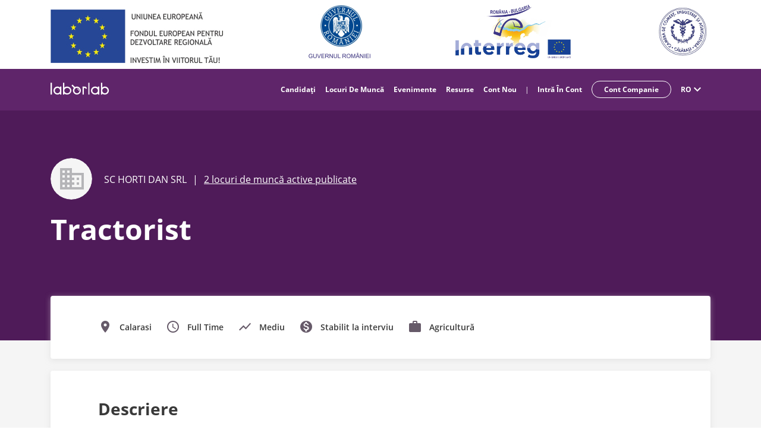

--- FILE ---
content_type: text/html; charset=UTF-8
request_url: https://laborlab.ro/ro/job/tractorist
body_size: 6205
content:
<!DOCTYPE html>
<html lang="ro" dir="ltr" prefix="content: http://purl.org/rss/1.0/modules/content/  dc: http://purl.org/dc/terms/  foaf: http://xmlns.com/foaf/0.1/  og: http://ogp.me/ns#  rdfs: http://www.w3.org/2000/01/rdf-schema#  schema: http://schema.org/  sioc: http://rdfs.org/sioc/ns#  sioct: http://rdfs.org/sioc/types#  skos: http://www.w3.org/2004/02/skos/core#  xsd: http://www.w3.org/2001/XMLSchema# ">
  <head>
    <meta charset="utf-8" />
<script>(function(i,s,o,g,r,a,m){i["GoogleAnalyticsObject"]=r;i[r]=i[r]||function(){(i[r].q=i[r].q||[]).push(arguments)},i[r].l=1*new Date();a=s.createElement(o),m=s.getElementsByTagName(o)[0];a.async=1;a.src=g;m.parentNode.insertBefore(a,m)})(window,document,"script","https://www.google-analytics.com/analytics.js","ga");ga("create", "UA-132766749-1", {"cookieDomain":"auto"});ga("set", "anonymizeIp", true);ga("send", "pageview");</script>
<meta name="title" content="Tractorist | Laborlab" />
<link rel="canonical" href="https://laborlab.ro/ro/job/tractorist" />
<meta name="description" content="Responsabil de utilizarea corecta a utilajului agricol.
Menţinerea stării tehnice corespunzătoare a utilajelor utilizate.
Respectarea stricta a regulilor privind disciplina muncii." />
<meta name="Generator" content="Drupal 8 (https://www.drupal.org)" />
<meta name="MobileOptimized" content="width" />
<meta name="HandheldFriendly" content="true" />
<meta name="viewport" content="width=device-width, initial-scale=1.0" />
<script>function euCookieComplianceLoadScripts() {}</script>
<style>div#sliding-popup, div#sliding-popup .eu-cookie-withdraw-banner, .eu-cookie-withdraw-tab {background: #0779bf} div#sliding-popup.eu-cookie-withdraw-wrapper { background: transparent; } #sliding-popup h1, #sliding-popup h2, #sliding-popup h3, #sliding-popup p, .eu-cookie-compliance-more-button, .eu-cookie-compliance-secondary-button, .eu-cookie-withdraw-tab { color: #ffffff;} .eu-cookie-withdraw-tab { border-color: #ffffff;}</style>
<link rel="shortcut icon" href="/themes/laborlab/favicon.ico" type="image/vnd.microsoft.icon" />
<link rel="alternate" hreflang="ro" href="https://laborlab.ro/ro/job/tractorist" />
<link rel="revision" href="/ro/job/tractorist" />

    <title>Tractorist | Laborlab</title>
    <style media="all">
@import url("/core/assets/vendor/normalize-css/normalize.css?rvgpdv");
@import url("/core/misc/normalize-fixes.css?rvgpdv");
@import url("/core/themes/stable/css/system/components/ajax-progress.module.css?rvgpdv");
@import url("/core/themes/stable/css/system/components/align.module.css?rvgpdv");
@import url("/core/themes/stable/css/system/components/autocomplete-loading.module.css?rvgpdv");
@import url("/core/themes/stable/css/system/components/fieldgroup.module.css?rvgpdv");
@import url("/core/themes/stable/css/system/components/container-inline.module.css?rvgpdv");
@import url("/core/themes/stable/css/system/components/clearfix.module.css?rvgpdv");
@import url("/core/themes/stable/css/system/components/details.module.css?rvgpdv");
@import url("/core/themes/stable/css/system/components/hidden.module.css?rvgpdv");
@import url("/core/themes/stable/css/system/components/item-list.module.css?rvgpdv");
@import url("/core/themes/stable/css/system/components/js.module.css?rvgpdv");
@import url("/core/themes/stable/css/system/components/nowrap.module.css?rvgpdv");
@import url("/core/themes/stable/css/system/components/position-container.module.css?rvgpdv");
@import url("/core/themes/stable/css/system/components/progress.module.css?rvgpdv");
@import url("/core/themes/stable/css/system/components/reset-appearance.module.css?rvgpdv");
@import url("/core/themes/stable/css/system/components/resize.module.css?rvgpdv");
@import url("/core/themes/stable/css/system/components/sticky-header.module.css?rvgpdv");
@import url("/core/themes/stable/css/system/components/system-status-counter.css?rvgpdv");
@import url("/core/themes/stable/css/system/components/system-status-report-counters.css?rvgpdv");
@import url("/core/themes/stable/css/system/components/system-status-report-general-info.css?rvgpdv");
@import url("/core/themes/stable/css/system/components/tabledrag.module.css?rvgpdv");
@import url("/core/themes/stable/css/system/components/tablesort.module.css?rvgpdv");
@import url("/core/themes/stable/css/system/components/tree-child.module.css?rvgpdv");
@import url("/modules/contrib/eu_cookie_compliance/css/eu_cookie_compliance.css?rvgpdv");
@import url("/modules/contrib/simple_popup_blocks/css/simple_popup_blocks.css?rvgpdv");
</style>
<style media="all">
@import url("/core/themes/classy/css/components/action-links.css?rvgpdv");
@import url("/core/themes/classy/css/components/breadcrumb.css?rvgpdv");
@import url("/core/themes/classy/css/components/button.css?rvgpdv");
@import url("/core/themes/classy/css/components/collapse-processed.css?rvgpdv");
@import url("/core/themes/classy/css/components/container-inline.css?rvgpdv");
@import url("/core/themes/classy/css/components/details.css?rvgpdv");
@import url("/core/themes/classy/css/components/exposed-filters.css?rvgpdv");
@import url("/core/themes/classy/css/components/field.css?rvgpdv");
@import url("/core/themes/classy/css/components/form.css?rvgpdv");
@import url("/core/themes/classy/css/components/icons.css?rvgpdv");
@import url("/core/themes/classy/css/components/inline-form.css?rvgpdv");
@import url("/core/themes/classy/css/components/item-list.css?rvgpdv");
@import url("/core/themes/classy/css/components/link.css?rvgpdv");
@import url("/core/themes/classy/css/components/links.css?rvgpdv");
@import url("/core/themes/classy/css/components/menu.css?rvgpdv");
@import url("/core/themes/classy/css/components/more-link.css?rvgpdv");
@import url("/core/themes/classy/css/components/pager.css?rvgpdv");
@import url("/core/themes/classy/css/components/tabledrag.css?rvgpdv");
@import url("/core/themes/classy/css/components/tableselect.css?rvgpdv");
@import url("/core/themes/classy/css/components/tablesort.css?rvgpdv");
@import url("/core/themes/classy/css/components/tabs.css?rvgpdv");
@import url("/core/themes/classy/css/components/textarea.css?rvgpdv");
@import url("/core/themes/classy/css/components/ui-dialog.css?rvgpdv");
@import url("/core/themes/classy/css/components/messages.css?rvgpdv");
@import url("/core/themes/classy/css/components/node.css?rvgpdv");
</style>
<link rel="stylesheet" href="https://cdnjs.cloudflare.com/ajax/libs/twitter-bootstrap/4.1.3/css/bootstrap.min.css" media="all" />
<style media="all">
@import url("/themes/laborlab/Front_PARTS/dist/main.css?rvgpdv");
</style>

    
<!--[if lte IE 8]>
<script src="/core/assets/vendor/html5shiv/html5shiv.min.js?v=3.7.3"></script>
<![endif]-->

  </head>
  <body class="path-node page-node-type-job single-event-page">
    <div id="fb-root"></div>
    <script>(function(d, s, id) {
        var js, fjs = d.getElementsByTagName(s)[0];
        if (d.getElementById(id)) return;
        js = d.createElement(s); js.id = id;
        js.src = 'https://connect.facebook.net/en_GB/sdk.js#xfbml=1&version=v3.2&appId=1005694946260975&autoLogAppEvents=1';
        fjs.parentNode.insertBefore(js, fjs);
      }(document, 'script', 'facebook-jssdk'));</script>
        <a href="#main-content" class="visually-hidden focusable skip-link">
      Mergi la conţinutul principal
    </a>
    
      <div class="dialog-off-canvas-main-canvas" data-off-canvas-main-canvas>
      
  <div class="container">
    <div class="d-flex justify-content-between pt-2 pb-2">

      <div class='pt-2 pr-2'>
        <img src="/themes/laborlab/images/ro/eu.jpg" class="img-fluid" />
      </div>

              <div class='pr-2'>
          <img src="/themes/laborlab/images/ro/rogov.jpg" class="img-fluid" />
        </div>
      
      <div class='pr-2'>
        <img src="/themes/laborlab/images/ro/interreg.jpg" class="img-fluid" />
      </div>

      <div>
        <img src="/themes/laborlab/images/cci-calarasi.jpg" class="img-fluid" />
      </div>

    </div>
  </div>

  <div  class="header-wrapper region region-navbar" data-html2canvas-ignore=true >
    <div class="container">
      <nav class="main-nav">
        <div class="row">

          <div class="col-5 col-sm-2">
                                        <a href="https://laborlab.ro/ro" class="header-logo">
                <i class="icon-logo_laborlab"></i>
              </a>
                      </div>

          <div class="col-7 col-sm-10 d-flex justify-content-end">

                            <div  id="block-laborlab-main-menu" class="main-nav-menus block block-menu navigation menu--main">
            
  <h2 class="visually-hidden" id="block-laborlab-main-menu-menu">Main navigation</h2>
  

        
              <ul class="menu main-menu account-controls">
                                            
                                          
              <li>
                <a href="/ro/candidates" data-drupal-link-system-path="candidates"><span>Candidați</span></a>
                              </li>
             
                                                
                                          
              <li>
                <a href="/ro/jobs" data-drupal-link-system-path="jobs"><span>Locuri de muncă</span></a>
                              </li>
             
                                                
                                          
              <li>
                <a href="/ro/events" data-drupal-link-system-path="events"><span>Evenimente</span></a>
                              </li>
             
                                                
                                          
              <li>
                <a href="/ro/resources" data-drupal-link-system-path="resources"><span>Resurse</span></a>
                              </li>
             
                                                
                                          
              <li>
                <a href="/ro/register-step-1" data-drupal-link-system-path="register-step-1"><span>Cont nou</span></a>
                              </li>
             
                          <li class="link-separator">|</li>
                                                
                                          
              <li>
                <a href="/ro/user/login" data-drupal-link-system-path="user/login"><span>Intră în cont</span></a>
                              </li>
             
                                                
                                          
              <li>
                <a href="/ro/register-step-2/company" class="special-action-button" data-drupal-link-system-path="register-step-2/company"><span>Cont Companie</span></a>
                              </li>
             
                            </ul>
  


  </div>

<div class="navbar-dropdown-trigger menu d-lg-none">
  <span class="active-indicator">
    <a href="#">
      <span class="lang-iso-code">
        <i class="icon-reorder"></i>
      </span>
    </a>
  </span>
</div>

            
                        
                                      <div class="language-switcher-language-url navbar-dropdown-trigger language block block-language block-language-blocklanguage-interface" id="block-languageswitcher" role="navigation">

  
    
  <span class="active-indicator">
    <a href="#">
      <span class="lang-iso-code">ro</span>
      <i class="icon-keyboard_arrow_down"></i>
    </a>
  </span>
      
  
<ul class="laborlab-simple-dropdown"><li hreflang="en" data-drupal-link-system-path="node/17" class="en">
              <a href="/en/job/tractorist" class="language-link" hreflang="en" data-drupal-link-system-path="node/17">English</a>
          </li><li hreflang="ro" data-drupal-link-system-path="node/17" class="ro is-active">
              <a href="/ro/job/tractorist" class="language-link is-active" hreflang="ro" data-drupal-link-system-path="node/17">Română</a>
          </li><li hreflang="bg" data-drupal-link-system-path="node/17" class="bg">
              <a href="/bg/job/tractorist" class="language-link" hreflang="bg" data-drupal-link-system-path="node/17">Български</a>
          </li></ul>

  </div>

            
          </div>

        </div>
      </nav>
    </div>
  </div>



<div class="site-content">
  
      
<div id="block-laborlab-content" class="block block-system block-system-main-block">
  
    
      




<section  data-history-node-id="17" role="article" about="/ro/job/tractorist" class="node node--type-job node--view-mode-full page-wrapper-with-bg">
  <section class="single-job-header">
    <div class="container">
      <div class="company-info">
                  <a href="/ro/company/sc-horti-dan-srl" class="company-logo">
                    <img src="
                              /themes/laborlab/images/company.svg
              " class="img-fluid" alt="company-logo" />
          </a>
        
        <div class="company-name">
                      SC HORTI DAN SRL
                  </div>

        
                  <div class="separator">|</div>
          <div class="more-jobs">
            <a href="/ro/company/sc-horti-dan-srl#company_jobs">2 locuri de muncă active publicate</a>
          </div>
        
      </div>
      <h1 class="single-job-title"><span class="field field--name-title field--type-string field--label-hidden">Tractorist</span>
</h1>
      <div class="job-apply text-white">
        
      </div>
    </div>
  </section>

  <section class="single-job-content">
    <div class="container">
      <div class="single-job-page-job-data bg-box">
        <div class="job-information">
          <ul>
            <li>
              <i class="icon-room"></i>
              <span class="cities">
                Calarasi
            </span>
            </li>
            <li>
              <i class="icon-schedule"></i>
              <span class="duration">Full Time</span>
            </li>
            <li>
              <i class="icon-show_chart"></i>
              <span class="skill-level">
              Mediu
            </span>
            </li>
            <li>
              <i class="icon-monetization_on"></i>
              <span class="salary">Stabilit la interviu</span>
            </li>
            <li>
              <i class="icon-work"></i>
              <span class="domain">
              Agricultură
                            </span>
            </li>
          </ul>
        </div>
      </div>
      <div class="job-description-requirements bg-box">
        <div class="description">
          <h2 class="content-section-title">Descriere</h2>
          <div class="content">
            
            <div class="clearfix text-formatted field field--name-body field--type-text-with-summary field--label-hidden field__item"><p>Responsabil de utilizarea corecta a utilajului agricol.<br />
Menţinerea stării tehnice corespunzătoare a utilajelor utilizate.<br />
Respectarea stricta a regulilor privind disciplina muncii.</p>
</div>
      
          </div>
        </div>
        <div class="description">
          <h2 class="content-section-title">Cerințe</h2>
          <div class="content">
            
            <div class="clearfix text-formatted field field--name-field-requirements field--type-text-with-summary field--label-hidden field__item"><p>Persoana responsabila, serioasa si cu experienta.<br />
Experiență în conducerea tractoarelor.<br />
Persoana calificata in meseria de tractorist.<br />
Disponibilitate pentru campanii agricole.</p>
</div>
      
          </div>
        </div>
        <div class="apply-to-job-bottom">
           &nbsp;
          <span class="page-views">
            <i class="icon-visibility"></i>
            6787 Vizualizări
          </span>
        </div>
      </div>
      <div class="share-content">
        <span>Distribuie prietenilor tăi acest loc de muncă</span>
                <ul>
          <li>
            <a href="https://www.facebook.com/sharer/sharer.php?u=https://laborlab.ro/ro/job/tractorist" target="_blank" class="social-share">
              <i class="icon-facebook-with-circle"></i>
            </a>
          </li>
          <li>
            <a href="https://twitter.com/home?status=https://laborlab.ro/ro/job/tractorist" target="_blank" class="social-share">
              <i class="icon-twitter-with-circle"></i>
            </a>
          </li>
          <li>
            <a href="https://www.linkedin.com/shareArticle?mini=true&url=https://laborlab.ro/ro/job/tractorist&title=Tractorist" target="_blank" class="social-share">
              <i class="icon-linkedin-with-circle"></i>
            </a>
          </li>
          <li>
            <div class="fb-like" data-href="https://laborlab.ro/ro/job/tractorist" data-layout="button_count" data-action="like" data-size="small" data-show-faces="false" data-share="false"></div>
          </li>
        </ul>
      </div>
    </div>
  </section>
</section>

  </div>


</div>

  <div class="footer">
    <div class="container">
                <div class="row">
    <div class="col-12 col-md-3 col-lg-5 footer-one">
      <a href="#" class="footer-logo">
        <i class="icon-logo_laborlab"></i>
      </a>
      <span class="d-block fourteen-with-nineteen">
        Toate drepturile rezervate.
      </span>
    </div>
    <div class="col-12 offset-lg-1 col-md-3 col-lg-2 footer-two">
    
  <div class="footer-linklist-title fourteen-with-nineteen text-uppercase"  id="block-usefullinks-menu">
    Linkuri utile
  </div>
  
        
            <ul class="footer-linklist">
                        <li>
          <a href="/ro/jobs" data-drupal-link-system-path="jobs">Locuri de muncă</a>
                  </li>
                        <li>
          <a href="/ro/events" data-drupal-link-system-path="events">Evenimente</a>
                  </li>
                        <li>
          <a href="/ro/user/login" data-drupal-link-system-path="user/login">Intră în cont</a>
                  </li>
                        <li>
          <a href="/ro/register-step-1" data-drupal-link-system-path="register-step-1">Cont nou</a>
                  </li>
                        <li>
          <a href="/ro/terms-and-conditions" data-drupal-link-system-path="terms-and-conditions">Termeni şi Condiții</a>
                  </li>
                        <li>
          <a href="/ro/about-project" data-drupal-link-system-path="about-project">Despre Proiect</a>
                  </li>
            </ul>
    


  </div>
<div class="col-12 col-md-3 col-lg-2 footer-four">
    
  <div class="footer-linklist-title fourteen-with-nineteen text-uppercase"  id="block-socialmedia-menu">
    Social Media
  </div>
  
        
        <ul class="social-networks">
            <li>
        <a href="https://www.facebook.com/cluster.laborlab" alt="facebook">
          <i class="icon-facebook-with-circle"></i>
        </a>
              </li>
      </ul>
    


  </div>

  </div>

      
          </div>
  </div>

   <div class="container">
    <div class="row pt-4 pb-2">
            <div class='col-md-2 col-sm-12 text-center pb-3'>
            <img src="/themes/laborlab/images/cci-rousse.png" class="img-fluid" />
        </div>

        <div class='col-md-2 col-sm-12 text-center pb-3'>
            <img src="/themes/laborlab/images/cci-vratsa.png" class="img-fluid" />
        </div>

        <div class='col-md-3 col-sm-12 text-center pb-3'>
            <img src="/themes/laborlab/images/arott.png" class="img-fluid" />
        </div>

        <div class='col-md-5 col-sm-12 pb-3'>
            Conținutul acestui site nu reprezintă în mod necesar poziția oficială a Uniunii Europene. Inițiatorii site-ului sunt singurii responsabili de informațiile prezentate în site.
        </div>
    </div>

    <div class="text-center pt-3 pb-5">
        <a href='http://www.interregrobg.eu' target='_blank'>www.interregrobg.eu</a>
    </div>
</div>


  </div>

    
    <script type="application/json" data-drupal-selector="drupal-settings-json">{"path":{"baseUrl":"\/","scriptPath":null,"pathPrefix":"ro\/","currentPath":"node\/17","currentPathIsAdmin":false,"isFront":false,"currentLanguage":"ro"},"pluralDelimiter":"\u0003","google_analytics":{"trackOutbound":true,"trackMailto":true,"trackDownload":true,"trackDownloadExtensions":"7z|aac|arc|arj|asf|asx|avi|bin|csv|doc(x|m)?|dot(x|m)?|exe|flv|gif|gz|gzip|hqx|jar|jpe?g|js|mp(2|3|4|e?g)|mov(ie)?|msi|msp|pdf|phps|png|ppt(x|m)?|pot(x|m)?|pps(x|m)?|ppam|sld(x|m)?|thmx|qtm?|ra(m|r)?|sea|sit|tar|tgz|torrent|txt|wav|wma|wmv|wpd|xls(x|m|b)?|xlt(x|m)|xlam|xml|z|zip"},"simple_popup_blocks":{"settings":[{"pid":"1","identifier":"messages--status","type":"1","css_selector":"0","layout":"4","visit_counts":"0","overlay":"1","escape":"1","trigger_method":"0","trigger_selector":"#custom-css-id","delay":"0","minimize":"0","close":"1","width":"400","status":"1"},{"pid":"2","identifier":"messages--error","type":"1","css_selector":"0","layout":"4","visit_counts":"0","overlay":"1","escape":"1","trigger_method":"0","trigger_selector":"#custom-css-id","delay":"0","minimize":"0","close":"1","width":"400","status":"1"},{"pid":"3","identifier":"messages--warning","type":"1","css_selector":"0","layout":"4","visit_counts":"0","overlay":"1","escape":"1","trigger_method":"0","trigger_selector":"#custom-css-id","delay":"0","minimize":"0","close":"1","width":"400","status":"1"}]},"eu_cookie_compliance":{"popup_enabled":true,"popup_agreed_enabled":false,"popup_hide_agreed":false,"popup_clicking_confirmation":false,"popup_scrolling_confirmation":false,"popup_html_info":"\u003Cdiv class=\u0022cookies-agreement\u0022\u003E\n  \u003Cdiv class=\u0022container\u0022\u003E\n    \u003Cdiv class=\u0022row align-items-center\u0022\u003E\n      \u003Cdiv class=\u0022col-12 col-sm-8 col-md-9 col-lg-10\u0022\u003E\n        \u003Cdiv class=\u0022cookie-phrase\u0022\u003E\n          \u003Ch2\u003EWe use cookies on this site to enhance your user experience\u003C\/h2\u003E\n\u003Cp\u003EBy clicking any link on this page you are giving your consent for us to set cookies.\u003C\/p\u003E\n\n        \u003C\/div\u003E\n      \u003C\/div\u003E\n      \u003Cdiv class=\u0022col-12 col-sm-4 col-md-3 col-lg-2\u0022\u003E\n        \u003Ca href=\u0022javascript:void(0)\u0022 class=\u0022button-orange agree-button\u0022\u003EAccept\u0103 cookie-uri\u003C\/a\u003E\n      \u003C\/div\u003E\n    \u003C\/div\u003E\n\u003C\/div\u003E","use_mobile_message":false,"mobile_popup_html_info":"\u003Cdiv class=\u0022cookies-agreement\u0022\u003E\n  \u003Cdiv class=\u0022container\u0022\u003E\n    \u003Cdiv class=\u0022row align-items-center\u0022\u003E\n      \u003Cdiv class=\u0022col-12 col-sm-8 col-md-9 col-lg-10\u0022\u003E\n        \u003Cdiv class=\u0022cookie-phrase\u0022\u003E\n          \u003Ch2\u003EWe use cookies on this site to enhance your user experience\u003C\/h2\u003E\n\u003Cp\u003EBy tapping any link on this page you are giving your consent for us to set cookies.\u003C\/p\u003E\n\n        \u003C\/div\u003E\n      \u003C\/div\u003E\n      \u003Cdiv class=\u0022col-12 col-sm-4 col-md-3 col-lg-2\u0022\u003E\n        \u003Ca href=\u0022javascript:void(0)\u0022 class=\u0022button-orange agree-button\u0022\u003EAccept\u0103 cookie-uri\u003C\/a\u003E\n      \u003C\/div\u003E\n    \u003C\/div\u003E\n\u003C\/div\u003E","mobile_breakpoint":768,"popup_html_agreed":false,"popup_use_bare_css":false,"popup_height":"auto","popup_width":"100%","popup_delay":1000,"popup_link":"\/ro","popup_link_new_window":true,"popup_position":false,"popup_language":"ro","store_consent":false,"better_support_for_screen_readers":false,"cookie_name":"","reload_page":false,"domain":"","popup_eu_only_js":false,"cookie_lifetime":100,"cookie_session":null,"disagree_do_not_show_popup":false,"method":"opt_in","whitelisted_cookies":"","withdraw_markup":"\u003Cbutton type=\u0022button\u0022 class=\u0022eu-cookie-withdraw-tab\u0022\u003EPrivacy settings\u003C\/button\u003E\n\u003Cdiv class=\u0022eu-cookie-withdraw-banner\u0022\u003E\n  \u003Cdiv class=\u0022popup-content info eu-cookie-compliance-content\u0022\u003E\n    \u003Cdiv id=\u0022popup-text\u0022 class=\u0022eu-cookie-compliance-message\u0022\u003E\n      \u003Ch2\u003EWe use cookies on this site to enhance your user experience\u003C\/h2\u003E\n\u003Cp\u003EYou have given your consent for us to set cookies.\u003C\/p\u003E\n\n    \u003C\/div\u003E\n    \u003Cdiv id=\u0022popup-buttons\u0022 class=\u0022eu-cookie-compliance-buttons\u0022\u003E\n      \u003Cbutton type=\u0022button\u0022 class=\u0022eu-cookie-withdraw-button\u0022\u003EWithdraw consent\u003C\/button\u003E\n    \u003C\/div\u003E\n  \u003C\/div\u003E\n\u003C\/div\u003E","withdraw_enabled":false},"statistics":{"data":{"nid":"17"},"url":"\/core\/modules\/statistics\/statistics.php"},"user":{"uid":0,"permissionsHash":"9f2365b8b1a5d2fd3bad5c1dff38cd05e95f1e40ddcd9dbc2f67a5b1c5f73c20"}}</script>
<script src="/core/assets/vendor/domready/ready.min.js?v=1.0.8"></script>
<script src="/core/assets/vendor/jquery/jquery.min.js?v=3.2.1"></script>
<script src="/core/assets/vendor/jquery-once/jquery.once.min.js?v=2.2.0"></script>
<script src="/core/misc/drupalSettingsLoader.js?v=8.6.13"></script>
<script src="/sites/default/files/languages/ro_05WzZDG9y9i65pA0hWmR4LvjmudQeK9WRinel_8YxU8.js?rvgpdv"></script>
<script src="/core/misc/drupal.js?v=8.6.13"></script>
<script src="/core/misc/drupal.init.js?v=8.6.13"></script>
<script src="/modules/contrib/google_analytics/js/google_analytics.js?v=8.6.13"></script>
<script src="/modules/contrib/simple_popup_blocks/js/simple_popup_blocks.js?v=8.6.13"></script>
<script src="/themes/laborlab/Front_PARTS/dist/bundle.js?v=1.x"></script>
<script src="/themes/laborlab/js/jspdf.min.js?v=1.x"></script>
<script src="/themes/laborlab/js/html2canvas.min.js?v=1.x"></script>
<script src="/core/assets/vendor/jquery.cookie/jquery.cookie.min.js?v=1.4.1"></script>
<script src="/modules/contrib/eu_cookie_compliance/js/eu_cookie_compliance.js?v=1"></script>
<script src="/core/modules/statistics/statistics.js?v=8.6.13"></script>

  <script defer src="https://static.cloudflareinsights.com/beacon.min.js/vcd15cbe7772f49c399c6a5babf22c1241717689176015" integrity="sha512-ZpsOmlRQV6y907TI0dKBHq9Md29nnaEIPlkf84rnaERnq6zvWvPUqr2ft8M1aS28oN72PdrCzSjY4U6VaAw1EQ==" data-cf-beacon='{"version":"2024.11.0","token":"922b9b7613c64873a719e47ca1ad330e","r":1,"server_timing":{"name":{"cfCacheStatus":true,"cfEdge":true,"cfExtPri":true,"cfL4":true,"cfOrigin":true,"cfSpeedBrain":true},"location_startswith":null}}' crossorigin="anonymous"></script>
</body>
</html>


--- FILE ---
content_type: text/css
request_url: https://laborlab.ro/themes/laborlab/Front_PARTS/dist/main.css?rvgpdv
body_size: 30071
content:
/* Slider */
.slick-slider {
  position: relative;
  display: block;
  box-sizing: border-box;
  -webkit-touch-callout: none;
  -webkit-user-select: none;
  -moz-user-select: none;
  -ms-user-select: none;
  user-select: none;
  touch-action: pan-y;
  -webkit-tap-highlight-color: transparent; }

.slick-list {
  position: relative;
  overflow: hidden;
  display: block;
  margin: 0;
  padding: 0; }
  .slick-list:focus {
    outline: none; }
  .slick-list.dragging {
    cursor: pointer;
    cursor: hand; }

.slick-slider .slick-track,
.slick-slider .slick-list {
  -webkit-transform: translate3d(0, 0, 0);
  transform: translate3d(0, 0, 0); }

.slick-track {
  position: relative;
  left: 0;
  top: 0;
  display: block;
  margin-left: auto;
  margin-right: auto; }
  .slick-track:before, .slick-track:after {
    content: "";
    display: table; }
  .slick-track:after {
    clear: both; }
  .slick-loading .slick-track {
    visibility: hidden; }

.slick-slide {
  float: left;
  height: 100%;
  min-height: 1px;
  display: none; }
  [dir="rtl"] .slick-slide {
    float: right; }
  .slick-slide img {
    display: block; }
  .slick-slide.slick-loading img {
    display: none; }
  .slick-slide.dragging img {
    pointer-events: none; }
  .slick-initialized .slick-slide {
    display: block; }
  .slick-loading .slick-slide {
    visibility: hidden; }
  .slick-vertical .slick-slide {
    display: block;
    height: auto;
    border: 1px solid transparent; }

.slick-arrow.slick-hidden {
  display: none; }

/*
== malihu jquery custom scrollbar plugin ==
Plugin URI: http://manos.malihu.gr/jquery-custom-content-scroller
*/
/*
CONTENTS: 
	1. BASIC STYLE - Plugin's basic/essential CSS properties (normally, should not be edited). 
	2. VERTICAL SCROLLBAR - Positioning and dimensions of vertical scrollbar. 
	3. HORIZONTAL SCROLLBAR - Positioning and dimensions of horizontal scrollbar.
	4. VERTICAL AND HORIZONTAL SCROLLBARS - Positioning and dimensions of 2-axis scrollbars. 
	5. TRANSITIONS - CSS3 transitions for hover events, auto-expanded and auto-hidden scrollbars. 
	6. SCROLLBAR COLORS, OPACITY AND BACKGROUNDS 
		6.1 THEMES - Scrollbar colors, opacity, dimensions, backgrounds etc. via ready-to-use themes.
*/
/* 
------------------------------------------------------------------------------------------------------------------------
1. BASIC STYLE  
------------------------------------------------------------------------------------------------------------------------
*/
.mCustomScrollbar {
  touch-action: pinch-zoom;
  /* direct pointer events to js */ }

.mCustomScrollbar.mCS_no_scrollbar, .mCustomScrollbar.mCS_touch_action {
  touch-action: auto; }

.mCustomScrollBox {
  /* contains plugin's markup */
  position: relative;
  overflow: hidden;
  height: 100%;
  max-width: 100%;
  outline: none;
  direction: ltr; }

.mCSB_container {
  /* contains the original content */
  overflow: hidden;
  width: auto;
  height: auto; }

/* 
------------------------------------------------------------------------------------------------------------------------
2. VERTICAL SCROLLBAR 
y-axis
------------------------------------------------------------------------------------------------------------------------
*/
.mCSB_inside > .mCSB_container {
  margin-right: 30px; }

.mCSB_container.mCS_no_scrollbar_y.mCS_y_hidden {
  margin-right: 0; }

/* non-visible scrollbar */
.mCS-dir-rtl > .mCSB_inside > .mCSB_container {
  /* RTL direction/left-side scrollbar */
  margin-right: 0;
  margin-left: 30px; }

.mCS-dir-rtl > .mCSB_inside > .mCSB_container.mCS_no_scrollbar_y.mCS_y_hidden {
  margin-left: 0; }

/* RTL direction/left-side scrollbar */
.mCSB_scrollTools {
  /* contains scrollbar markup (draggable element, dragger rail, buttons etc.) */
  position: absolute;
  width: 16px;
  height: auto;
  left: auto;
  top: 0;
  right: 0;
  bottom: 0; }

.mCSB_outside + .mCSB_scrollTools {
  right: -26px; }

/* scrollbar position: outside */
.mCS-dir-rtl > .mCSB_inside > .mCSB_scrollTools,
.mCS-dir-rtl > .mCSB_outside + .mCSB_scrollTools {
  /* RTL direction/left-side scrollbar */
  right: auto;
  left: 0; }

.mCS-dir-rtl > .mCSB_outside + .mCSB_scrollTools {
  left: -26px; }

/* RTL direction/left-side scrollbar (scrollbar position: outside) */
.mCSB_scrollTools .mCSB_draggerContainer {
  /* contains the draggable element and dragger rail markup */
  position: absolute;
  top: 0;
  left: 0;
  bottom: 0;
  right: 0;
  height: auto; }

.mCSB_scrollTools a + .mCSB_draggerContainer {
  margin: 20px 0; }

.mCSB_scrollTools .mCSB_draggerRail {
  width: 2px;
  height: 100%;
  margin: 0 auto;
  border-radius: 16px; }

.mCSB_scrollTools .mCSB_dragger {
  /* the draggable element */
  cursor: pointer;
  width: 100%;
  height: 30px;
  /* minimum dragger height */
  z-index: 1; }

.mCSB_scrollTools .mCSB_dragger .mCSB_dragger_bar {
  /* the dragger element */
  position: relative;
  width: 4px;
  height: 100%;
  margin: 0 auto;
  border-radius: 16px;
  text-align: center; }

.mCSB_scrollTools_vertical.mCSB_scrollTools_onDrag_expand .mCSB_dragger.mCSB_dragger_onDrag_expanded .mCSB_dragger_bar,
.mCSB_scrollTools_vertical.mCSB_scrollTools_onDrag_expand .mCSB_draggerContainer:hover .mCSB_dragger .mCSB_dragger_bar {
  width: 12px;
  /* auto-expanded scrollbar */ }

.mCSB_scrollTools_vertical.mCSB_scrollTools_onDrag_expand .mCSB_dragger.mCSB_dragger_onDrag_expanded + .mCSB_draggerRail,
.mCSB_scrollTools_vertical.mCSB_scrollTools_onDrag_expand .mCSB_draggerContainer:hover .mCSB_draggerRail {
  width: 8px;
  /* auto-expanded scrollbar */ }

.mCSB_scrollTools .mCSB_buttonUp,
.mCSB_scrollTools .mCSB_buttonDown {
  display: block;
  position: absolute;
  height: 20px;
  width: 100%;
  overflow: hidden;
  margin: 0 auto;
  cursor: pointer; }

.mCSB_scrollTools .mCSB_buttonDown {
  bottom: 0; }

/* 
------------------------------------------------------------------------------------------------------------------------
3. HORIZONTAL SCROLLBAR 
x-axis
------------------------------------------------------------------------------------------------------------------------
*/
.mCSB_horizontal.mCSB_inside > .mCSB_container {
  margin-right: 0;
  margin-bottom: 30px; }

.mCSB_horizontal.mCSB_outside > .mCSB_container {
  min-height: 100%; }

.mCSB_horizontal > .mCSB_container.mCS_no_scrollbar_x.mCS_x_hidden {
  margin-bottom: 0; }

/* non-visible scrollbar */
.mCSB_scrollTools.mCSB_scrollTools_horizontal {
  width: auto;
  height: 16px;
  top: auto;
  right: 0;
  bottom: 0;
  left: 0; }

.mCustomScrollBox + .mCSB_scrollTools.mCSB_scrollTools_horizontal,
.mCustomScrollBox + .mCSB_scrollTools + .mCSB_scrollTools.mCSB_scrollTools_horizontal {
  bottom: -26px; }

/* scrollbar position: outside */
.mCSB_scrollTools.mCSB_scrollTools_horizontal a + .mCSB_draggerContainer {
  margin: 0 20px; }

.mCSB_scrollTools.mCSB_scrollTools_horizontal .mCSB_draggerRail {
  width: 100%;
  height: 2px;
  margin: 7px 0; }

.mCSB_scrollTools.mCSB_scrollTools_horizontal .mCSB_dragger {
  width: 30px;
  /* minimum dragger width */
  height: 100%;
  left: 0; }

.mCSB_scrollTools.mCSB_scrollTools_horizontal .mCSB_dragger .mCSB_dragger_bar {
  width: 100%;
  height: 4px;
  margin: 6px auto; }

.mCSB_scrollTools_horizontal.mCSB_scrollTools_onDrag_expand .mCSB_dragger.mCSB_dragger_onDrag_expanded .mCSB_dragger_bar,
.mCSB_scrollTools_horizontal.mCSB_scrollTools_onDrag_expand .mCSB_draggerContainer:hover .mCSB_dragger .mCSB_dragger_bar {
  height: 12px;
  /* auto-expanded scrollbar */
  margin: 2px auto; }

.mCSB_scrollTools_horizontal.mCSB_scrollTools_onDrag_expand .mCSB_dragger.mCSB_dragger_onDrag_expanded + .mCSB_draggerRail,
.mCSB_scrollTools_horizontal.mCSB_scrollTools_onDrag_expand .mCSB_draggerContainer:hover .mCSB_draggerRail {
  height: 8px;
  /* auto-expanded scrollbar */
  margin: 4px 0; }

.mCSB_scrollTools.mCSB_scrollTools_horizontal .mCSB_buttonLeft,
.mCSB_scrollTools.mCSB_scrollTools_horizontal .mCSB_buttonRight {
  display: block;
  position: absolute;
  width: 20px;
  height: 100%;
  overflow: hidden;
  margin: 0 auto;
  cursor: pointer; }

.mCSB_scrollTools.mCSB_scrollTools_horizontal .mCSB_buttonLeft {
  left: 0; }

.mCSB_scrollTools.mCSB_scrollTools_horizontal .mCSB_buttonRight {
  right: 0; }

/* 
------------------------------------------------------------------------------------------------------------------------
4. VERTICAL AND HORIZONTAL SCROLLBARS 
yx-axis 
------------------------------------------------------------------------------------------------------------------------
*/
.mCSB_container_wrapper {
  position: absolute;
  height: auto;
  width: auto;
  overflow: hidden;
  top: 0;
  left: 0;
  right: 0;
  bottom: 0;
  margin-right: 30px;
  margin-bottom: 30px; }

.mCSB_container_wrapper > .mCSB_container {
  padding-right: 30px;
  padding-bottom: 30px;
  box-sizing: border-box; }

.mCSB_vertical_horizontal > .mCSB_scrollTools.mCSB_scrollTools_vertical {
  bottom: 20px; }

.mCSB_vertical_horizontal > .mCSB_scrollTools.mCSB_scrollTools_horizontal {
  right: 20px; }

/* non-visible horizontal scrollbar */
.mCSB_container_wrapper.mCS_no_scrollbar_x.mCS_x_hidden + .mCSB_scrollTools.mCSB_scrollTools_vertical {
  bottom: 0; }

/* non-visible vertical scrollbar/RTL direction/left-side scrollbar */
.mCSB_container_wrapper.mCS_no_scrollbar_y.mCS_y_hidden + .mCSB_scrollTools ~ .mCSB_scrollTools.mCSB_scrollTools_horizontal,
.mCS-dir-rtl > .mCustomScrollBox.mCSB_vertical_horizontal.mCSB_inside > .mCSB_scrollTools.mCSB_scrollTools_horizontal {
  right: 0; }

/* RTL direction/left-side scrollbar */
.mCS-dir-rtl > .mCustomScrollBox.mCSB_vertical_horizontal.mCSB_inside > .mCSB_scrollTools.mCSB_scrollTools_horizontal {
  left: 20px; }

/* non-visible scrollbar/RTL direction/left-side scrollbar */
.mCS-dir-rtl > .mCustomScrollBox.mCSB_vertical_horizontal.mCSB_inside > .mCSB_container_wrapper.mCS_no_scrollbar_y.mCS_y_hidden + .mCSB_scrollTools ~ .mCSB_scrollTools.mCSB_scrollTools_horizontal {
  left: 0; }

.mCS-dir-rtl > .mCSB_inside > .mCSB_container_wrapper {
  /* RTL direction/left-side scrollbar */
  margin-right: 0;
  margin-left: 30px; }

.mCSB_container_wrapper.mCS_no_scrollbar_y.mCS_y_hidden > .mCSB_container {
  padding-right: 0; }

.mCSB_container_wrapper.mCS_no_scrollbar_x.mCS_x_hidden > .mCSB_container {
  padding-bottom: 0; }

.mCustomScrollBox.mCSB_vertical_horizontal.mCSB_inside > .mCSB_container_wrapper.mCS_no_scrollbar_y.mCS_y_hidden {
  margin-right: 0;
  /* non-visible scrollbar */
  margin-left: 0; }

/* non-visible horizontal scrollbar */
.mCustomScrollBox.mCSB_vertical_horizontal.mCSB_inside > .mCSB_container_wrapper.mCS_no_scrollbar_x.mCS_x_hidden {
  margin-bottom: 0; }

/* 
------------------------------------------------------------------------------------------------------------------------
5. TRANSITIONS  
------------------------------------------------------------------------------------------------------------------------
*/
.mCSB_scrollTools,
.mCSB_scrollTools .mCSB_dragger .mCSB_dragger_bar,
.mCSB_scrollTools .mCSB_buttonUp,
.mCSB_scrollTools .mCSB_buttonDown,
.mCSB_scrollTools .mCSB_buttonLeft,
.mCSB_scrollTools .mCSB_buttonRight {
  transition: opacity .2s ease-in-out, background-color .2s ease-in-out; }

.mCSB_scrollTools_vertical.mCSB_scrollTools_onDrag_expand .mCSB_dragger_bar,
.mCSB_scrollTools_vertical.mCSB_scrollTools_onDrag_expand .mCSB_draggerRail,
.mCSB_scrollTools_horizontal.mCSB_scrollTools_onDrag_expand .mCSB_dragger_bar,
.mCSB_scrollTools_horizontal.mCSB_scrollTools_onDrag_expand .mCSB_draggerRail {
  transition: width .2s ease-out .2s, height .2s ease-out .2s,  margin-left .2s ease-out .2s, margin-right .2s ease-out .2s,  margin-top .2s ease-out .2s, margin-bottom .2s ease-out .2s, opacity .2s ease-in-out, background-color .2s ease-in-out; }

/* 
------------------------------------------------------------------------------------------------------------------------
6. SCROLLBAR COLORS, OPACITY AND BACKGROUNDS  
------------------------------------------------------------------------------------------------------------------------
*/
/* 
	----------------------------------------
	6.1 THEMES 
	----------------------------------------
	*/
/* default theme ("light") */
.mCSB_scrollTools {
  opacity: 0.75;
  filter: "alpha(opacity=75)";
  -ms-filter: "alpha(opacity=75)"; }

.mCS-autoHide > .mCustomScrollBox > .mCSB_scrollTools,
.mCS-autoHide > .mCustomScrollBox ~ .mCSB_scrollTools {
  opacity: 0;
  filter: "alpha(opacity=0)";
  -ms-filter: "alpha(opacity=0)"; }

.mCustomScrollbar > .mCustomScrollBox > .mCSB_scrollTools.mCSB_scrollTools_onDrag,
.mCustomScrollbar > .mCustomScrollBox ~ .mCSB_scrollTools.mCSB_scrollTools_onDrag,
.mCustomScrollBox:hover > .mCSB_scrollTools,
.mCustomScrollBox:hover ~ .mCSB_scrollTools,
.mCS-autoHide:hover > .mCustomScrollBox > .mCSB_scrollTools,
.mCS-autoHide:hover > .mCustomScrollBox ~ .mCSB_scrollTools {
  opacity: 1;
  filter: "alpha(opacity=100)";
  -ms-filter: "alpha(opacity=100)"; }

.mCSB_scrollTools .mCSB_draggerRail {
  background-color: #000;
  background-color: rgba(0, 0, 0, 0.4);
  filter: "alpha(opacity=40)";
  -ms-filter: "alpha(opacity=40)"; }

.mCSB_scrollTools .mCSB_dragger .mCSB_dragger_bar {
  background-color: #fff;
  background-color: rgba(255, 255, 255, 0.75);
  filter: "alpha(opacity=75)";
  -ms-filter: "alpha(opacity=75)"; }

.mCSB_scrollTools .mCSB_dragger:hover .mCSB_dragger_bar {
  background-color: #fff;
  background-color: rgba(255, 255, 255, 0.85);
  filter: "alpha(opacity=85)";
  -ms-filter: "alpha(opacity=85)"; }

.mCSB_scrollTools .mCSB_dragger:active .mCSB_dragger_bar,
.mCSB_scrollTools .mCSB_dragger.mCSB_dragger_onDrag .mCSB_dragger_bar {
  background-color: #fff;
  background-color: rgba(255, 255, 255, 0.9);
  filter: "alpha(opacity=90)";
  -ms-filter: "alpha(opacity=90)"; }

.mCSB_scrollTools .mCSB_buttonUp,
.mCSB_scrollTools .mCSB_buttonDown,
.mCSB_scrollTools .mCSB_buttonLeft,
.mCSB_scrollTools .mCSB_buttonRight {
  background-image: url(images/mCSB_buttons.png);
  /* css sprites */
  background-repeat: no-repeat;
  opacity: 0.4;
  filter: "alpha(opacity=40)";
  -ms-filter: "alpha(opacity=40)"; }

.mCSB_scrollTools .mCSB_buttonUp {
  background-position: 0 0;
  /* 
		sprites locations 
		light: 0 0, -16px 0, -32px 0, -48px 0, 0 -72px, -16px -72px, -32px -72px
		dark: -80px 0, -96px 0, -112px 0, -128px 0, -80px -72px, -96px -72px, -112px -72px
		*/ }

.mCSB_scrollTools .mCSB_buttonDown {
  background-position: 0 -20px;
  /* 
		sprites locations
		light: 0 -20px, -16px -20px, -32px -20px, -48px -20px, 0 -92px, -16px -92px, -32px -92px
		dark: -80px -20px, -96px -20px, -112px -20px, -128px -20px, -80px -92px, -96px -92px, -112 -92px
		*/ }

.mCSB_scrollTools .mCSB_buttonLeft {
  background-position: 0 -40px;
  /* 
		sprites locations 
		light: 0 -40px, -20px -40px, -40px -40px, -60px -40px, 0 -112px, -20px -112px, -40px -112px
		dark: -80px -40px, -100px -40px, -120px -40px, -140px -40px, -80px -112px, -100px -112px, -120px -112px
		*/ }

.mCSB_scrollTools .mCSB_buttonRight {
  background-position: 0 -56px;
  /* 
		sprites locations 
		light: 0 -56px, -20px -56px, -40px -56px, -60px -56px, 0 -128px, -20px -128px, -40px -128px
		dark: -80px -56px, -100px -56px, -120px -56px, -140px -56px, -80px -128px, -100px -128px, -120px -128px
		*/ }

.mCSB_scrollTools .mCSB_buttonUp:hover,
.mCSB_scrollTools .mCSB_buttonDown:hover,
.mCSB_scrollTools .mCSB_buttonLeft:hover,
.mCSB_scrollTools .mCSB_buttonRight:hover {
  opacity: 0.75;
  filter: "alpha(opacity=75)";
  -ms-filter: "alpha(opacity=75)"; }

.mCSB_scrollTools .mCSB_buttonUp:active,
.mCSB_scrollTools .mCSB_buttonDown:active,
.mCSB_scrollTools .mCSB_buttonLeft:active,
.mCSB_scrollTools .mCSB_buttonRight:active {
  opacity: 0.9;
  filter: "alpha(opacity=90)";
  -ms-filter: "alpha(opacity=90)"; }

/* theme: "dark" */
.mCS-dark.mCSB_scrollTools .mCSB_draggerRail {
  background-color: #000;
  background-color: rgba(0, 0, 0, 0.15); }

.mCS-dark.mCSB_scrollTools .mCSB_dragger .mCSB_dragger_bar {
  background-color: #000;
  background-color: rgba(0, 0, 0, 0.75); }

.mCS-dark.mCSB_scrollTools .mCSB_dragger:hover .mCSB_dragger_bar {
  background-color: rgba(0, 0, 0, 0.85); }

.mCS-dark.mCSB_scrollTools .mCSB_dragger:active .mCSB_dragger_bar,
.mCS-dark.mCSB_scrollTools .mCSB_dragger.mCSB_dragger_onDrag .mCSB_dragger_bar {
  background-color: rgba(0, 0, 0, 0.9); }

.mCS-dark.mCSB_scrollTools .mCSB_buttonUp {
  background-position: -80px 0; }

.mCS-dark.mCSB_scrollTools .mCSB_buttonDown {
  background-position: -80px -20px; }

.mCS-dark.mCSB_scrollTools .mCSB_buttonLeft {
  background-position: -80px -40px; }

.mCS-dark.mCSB_scrollTools .mCSB_buttonRight {
  background-position: -80px -56px; }

/* ---------------------------------------- */
/* theme: "light-2", "dark-2" */
.mCS-light-2.mCSB_scrollTools .mCSB_draggerRail,
.mCS-dark-2.mCSB_scrollTools .mCSB_draggerRail {
  width: 4px;
  background-color: #fff;
  background-color: rgba(255, 255, 255, 0.1);
  border-radius: 1px; }

.mCS-light-2.mCSB_scrollTools .mCSB_dragger .mCSB_dragger_bar,
.mCS-dark-2.mCSB_scrollTools .mCSB_dragger .mCSB_dragger_bar {
  width: 4px;
  background-color: #fff;
  background-color: rgba(255, 255, 255, 0.75);
  border-radius: 1px; }

.mCS-light-2.mCSB_scrollTools_horizontal .mCSB_draggerRail,
.mCS-dark-2.mCSB_scrollTools_horizontal .mCSB_draggerRail,
.mCS-light-2.mCSB_scrollTools_horizontal .mCSB_dragger .mCSB_dragger_bar,
.mCS-dark-2.mCSB_scrollTools_horizontal .mCSB_dragger .mCSB_dragger_bar {
  width: 100%;
  height: 4px;
  margin: 6px auto; }

.mCS-light-2.mCSB_scrollTools .mCSB_dragger:hover .mCSB_dragger_bar {
  background-color: #fff;
  background-color: rgba(255, 255, 255, 0.85); }

.mCS-light-2.mCSB_scrollTools .mCSB_dragger:active .mCSB_dragger_bar,
.mCS-light-2.mCSB_scrollTools .mCSB_dragger.mCSB_dragger_onDrag .mCSB_dragger_bar {
  background-color: #fff;
  background-color: rgba(255, 255, 255, 0.9); }

.mCS-light-2.mCSB_scrollTools .mCSB_buttonUp {
  background-position: -32px 0; }

.mCS-light-2.mCSB_scrollTools .mCSB_buttonDown {
  background-position: -32px -20px; }

.mCS-light-2.mCSB_scrollTools .mCSB_buttonLeft {
  background-position: -40px -40px; }

.mCS-light-2.mCSB_scrollTools .mCSB_buttonRight {
  background-position: -40px -56px; }

/* theme: "dark-2" */
.mCS-dark-2.mCSB_scrollTools .mCSB_draggerRail {
  background-color: #000;
  background-color: rgba(0, 0, 0, 0.1);
  border-radius: 1px; }

.mCS-dark-2.mCSB_scrollTools .mCSB_dragger .mCSB_dragger_bar {
  background-color: #000;
  background-color: rgba(0, 0, 0, 0.75);
  border-radius: 1px; }

.mCS-dark-2.mCSB_scrollTools .mCSB_dragger:hover .mCSB_dragger_bar {
  background-color: #000;
  background-color: rgba(0, 0, 0, 0.85); }

.mCS-dark-2.mCSB_scrollTools .mCSB_dragger:active .mCSB_dragger_bar,
.mCS-dark-2.mCSB_scrollTools .mCSB_dragger.mCSB_dragger_onDrag .mCSB_dragger_bar {
  background-color: #000;
  background-color: rgba(0, 0, 0, 0.9); }

.mCS-dark-2.mCSB_scrollTools .mCSB_buttonUp {
  background-position: -112px 0; }

.mCS-dark-2.mCSB_scrollTools .mCSB_buttonDown {
  background-position: -112px -20px; }

.mCS-dark-2.mCSB_scrollTools .mCSB_buttonLeft {
  background-position: -120px -40px; }

.mCS-dark-2.mCSB_scrollTools .mCSB_buttonRight {
  background-position: -120px -56px; }

/* ---------------------------------------- */
/* theme: "light-thick", "dark-thick" */
.mCS-light-thick.mCSB_scrollTools .mCSB_draggerRail,
.mCS-dark-thick.mCSB_scrollTools .mCSB_draggerRail {
  width: 4px;
  background-color: #fff;
  background-color: rgba(255, 255, 255, 0.1);
  border-radius: 2px; }

.mCS-light-thick.mCSB_scrollTools .mCSB_dragger .mCSB_dragger_bar,
.mCS-dark-thick.mCSB_scrollTools .mCSB_dragger .mCSB_dragger_bar {
  width: 6px;
  background-color: #fff;
  background-color: rgba(255, 255, 255, 0.75);
  border-radius: 2px; }

.mCS-light-thick.mCSB_scrollTools_horizontal .mCSB_draggerRail,
.mCS-dark-thick.mCSB_scrollTools_horizontal .mCSB_draggerRail {
  width: 100%;
  height: 4px;
  margin: 6px 0; }

.mCS-light-thick.mCSB_scrollTools_horizontal .mCSB_dragger .mCSB_dragger_bar,
.mCS-dark-thick.mCSB_scrollTools_horizontal .mCSB_dragger .mCSB_dragger_bar {
  width: 100%;
  height: 6px;
  margin: 5px auto; }

.mCS-light-thick.mCSB_scrollTools .mCSB_dragger:hover .mCSB_dragger_bar {
  background-color: #fff;
  background-color: rgba(255, 255, 255, 0.85); }

.mCS-light-thick.mCSB_scrollTools .mCSB_dragger:active .mCSB_dragger_bar,
.mCS-light-thick.mCSB_scrollTools .mCSB_dragger.mCSB_dragger_onDrag .mCSB_dragger_bar {
  background-color: #fff;
  background-color: rgba(255, 255, 255, 0.9); }

.mCS-light-thick.mCSB_scrollTools .mCSB_buttonUp {
  background-position: -16px 0; }

.mCS-light-thick.mCSB_scrollTools .mCSB_buttonDown {
  background-position: -16px -20px; }

.mCS-light-thick.mCSB_scrollTools .mCSB_buttonLeft {
  background-position: -20px -40px; }

.mCS-light-thick.mCSB_scrollTools .mCSB_buttonRight {
  background-position: -20px -56px; }

/* theme: "dark-thick" */
.mCS-dark-thick.mCSB_scrollTools .mCSB_draggerRail {
  background-color: #000;
  background-color: rgba(0, 0, 0, 0.1);
  border-radius: 2px; }

.mCS-dark-thick.mCSB_scrollTools .mCSB_dragger .mCSB_dragger_bar {
  background-color: #000;
  background-color: rgba(0, 0, 0, 0.75);
  border-radius: 2px; }

.mCS-dark-thick.mCSB_scrollTools .mCSB_dragger:hover .mCSB_dragger_bar {
  background-color: #000;
  background-color: rgba(0, 0, 0, 0.85); }

.mCS-dark-thick.mCSB_scrollTools .mCSB_dragger:active .mCSB_dragger_bar,
.mCS-dark-thick.mCSB_scrollTools .mCSB_dragger.mCSB_dragger_onDrag .mCSB_dragger_bar {
  background-color: #000;
  background-color: rgba(0, 0, 0, 0.9); }

.mCS-dark-thick.mCSB_scrollTools .mCSB_buttonUp {
  background-position: -96px 0; }

.mCS-dark-thick.mCSB_scrollTools .mCSB_buttonDown {
  background-position: -96px -20px; }

.mCS-dark-thick.mCSB_scrollTools .mCSB_buttonLeft {
  background-position: -100px -40px; }

.mCS-dark-thick.mCSB_scrollTools .mCSB_buttonRight {
  background-position: -100px -56px; }

/* ---------------------------------------- */
/* theme: "light-thin", "dark-thin" */
.mCS-light-thin.mCSB_scrollTools .mCSB_draggerRail {
  background-color: #fff;
  background-color: rgba(255, 255, 255, 0.1); }

.mCS-light-thin.mCSB_scrollTools .mCSB_dragger .mCSB_dragger_bar,
.mCS-dark-thin.mCSB_scrollTools .mCSB_dragger .mCSB_dragger_bar {
  width: 2px; }

.mCS-light-thin.mCSB_scrollTools_horizontal .mCSB_draggerRail,
.mCS-dark-thin.mCSB_scrollTools_horizontal .mCSB_draggerRail {
  width: 100%; }

.mCS-light-thin.mCSB_scrollTools_horizontal .mCSB_dragger .mCSB_dragger_bar,
.mCS-dark-thin.mCSB_scrollTools_horizontal .mCSB_dragger .mCSB_dragger_bar {
  width: 100%;
  height: 2px;
  margin: 7px auto; }

/* theme "dark-thin" */
.mCS-dark-thin.mCSB_scrollTools .mCSB_draggerRail {
  background-color: #000;
  background-color: rgba(0, 0, 0, 0.15); }

.mCS-dark-thin.mCSB_scrollTools .mCSB_dragger .mCSB_dragger_bar {
  background-color: #000;
  background-color: rgba(0, 0, 0, 0.75); }

.mCS-dark-thin.mCSB_scrollTools .mCSB_dragger:hover .mCSB_dragger_bar {
  background-color: #000;
  background-color: rgba(0, 0, 0, 0.85); }

.mCS-dark-thin.mCSB_scrollTools .mCSB_dragger:active .mCSB_dragger_bar,
.mCS-dark-thin.mCSB_scrollTools .mCSB_dragger.mCSB_dragger_onDrag .mCSB_dragger_bar {
  background-color: #000;
  background-color: rgba(0, 0, 0, 0.9); }

.mCS-dark-thin.mCSB_scrollTools .mCSB_buttonUp {
  background-position: -80px 0; }

.mCS-dark-thin.mCSB_scrollTools .mCSB_buttonDown {
  background-position: -80px -20px; }

.mCS-dark-thin.mCSB_scrollTools .mCSB_buttonLeft {
  background-position: -80px -40px; }

.mCS-dark-thin.mCSB_scrollTools .mCSB_buttonRight {
  background-position: -80px -56px; }

/* ---------------------------------------- */
/* theme "rounded", "rounded-dark", "rounded-dots", "rounded-dots-dark" */
.mCS-rounded.mCSB_scrollTools .mCSB_draggerRail {
  background-color: #fff;
  background-color: rgba(255, 255, 255, 0.15); }

.mCS-rounded.mCSB_scrollTools .mCSB_dragger,
.mCS-rounded-dark.mCSB_scrollTools .mCSB_dragger,
.mCS-rounded-dots.mCSB_scrollTools .mCSB_dragger,
.mCS-rounded-dots-dark.mCSB_scrollTools .mCSB_dragger {
  height: 14px; }

.mCS-rounded.mCSB_scrollTools .mCSB_dragger .mCSB_dragger_bar,
.mCS-rounded-dark.mCSB_scrollTools .mCSB_dragger .mCSB_dragger_bar,
.mCS-rounded-dots.mCSB_scrollTools .mCSB_dragger .mCSB_dragger_bar,
.mCS-rounded-dots-dark.mCSB_scrollTools .mCSB_dragger .mCSB_dragger_bar {
  width: 14px;
  margin: 0 1px; }

.mCS-rounded.mCSB_scrollTools_horizontal .mCSB_dragger,
.mCS-rounded-dark.mCSB_scrollTools_horizontal .mCSB_dragger,
.mCS-rounded-dots.mCSB_scrollTools_horizontal .mCSB_dragger,
.mCS-rounded-dots-dark.mCSB_scrollTools_horizontal .mCSB_dragger {
  width: 14px; }

.mCS-rounded.mCSB_scrollTools_horizontal .mCSB_dragger .mCSB_dragger_bar,
.mCS-rounded-dark.mCSB_scrollTools_horizontal .mCSB_dragger .mCSB_dragger_bar,
.mCS-rounded-dots.mCSB_scrollTools_horizontal .mCSB_dragger .mCSB_dragger_bar,
.mCS-rounded-dots-dark.mCSB_scrollTools_horizontal .mCSB_dragger .mCSB_dragger_bar {
  height: 14px;
  margin: 1px 0; }

.mCS-rounded.mCSB_scrollTools_vertical.mCSB_scrollTools_onDrag_expand .mCSB_dragger.mCSB_dragger_onDrag_expanded .mCSB_dragger_bar,
.mCS-rounded.mCSB_scrollTools_vertical.mCSB_scrollTools_onDrag_expand .mCSB_draggerContainer:hover .mCSB_dragger .mCSB_dragger_bar,
.mCS-rounded-dark.mCSB_scrollTools_vertical.mCSB_scrollTools_onDrag_expand .mCSB_dragger.mCSB_dragger_onDrag_expanded .mCSB_dragger_bar,
.mCS-rounded-dark.mCSB_scrollTools_vertical.mCSB_scrollTools_onDrag_expand .mCSB_draggerContainer:hover .mCSB_dragger .mCSB_dragger_bar {
  width: 16px;
  /* auto-expanded scrollbar */
  height: 16px;
  margin: -1px 0; }

.mCS-rounded.mCSB_scrollTools_vertical.mCSB_scrollTools_onDrag_expand .mCSB_dragger.mCSB_dragger_onDrag_expanded + .mCSB_draggerRail,
.mCS-rounded.mCSB_scrollTools_vertical.mCSB_scrollTools_onDrag_expand .mCSB_draggerContainer:hover .mCSB_draggerRail,
.mCS-rounded-dark.mCSB_scrollTools_vertical.mCSB_scrollTools_onDrag_expand .mCSB_dragger.mCSB_dragger_onDrag_expanded + .mCSB_draggerRail,
.mCS-rounded-dark.mCSB_scrollTools_vertical.mCSB_scrollTools_onDrag_expand .mCSB_draggerContainer:hover .mCSB_draggerRail {
  width: 4px;
  /* auto-expanded scrollbar */ }

.mCS-rounded.mCSB_scrollTools_horizontal.mCSB_scrollTools_onDrag_expand .mCSB_dragger.mCSB_dragger_onDrag_expanded .mCSB_dragger_bar,
.mCS-rounded.mCSB_scrollTools_horizontal.mCSB_scrollTools_onDrag_expand .mCSB_draggerContainer:hover .mCSB_dragger .mCSB_dragger_bar,
.mCS-rounded-dark.mCSB_scrollTools_horizontal.mCSB_scrollTools_onDrag_expand .mCSB_dragger.mCSB_dragger_onDrag_expanded .mCSB_dragger_bar,
.mCS-rounded-dark.mCSB_scrollTools_horizontal.mCSB_scrollTools_onDrag_expand .mCSB_draggerContainer:hover .mCSB_dragger .mCSB_dragger_bar {
  height: 16px;
  /* auto-expanded scrollbar */
  width: 16px;
  margin: 0 -1px; }

.mCS-rounded.mCSB_scrollTools_horizontal.mCSB_scrollTools_onDrag_expand .mCSB_dragger.mCSB_dragger_onDrag_expanded + .mCSB_draggerRail,
.mCS-rounded.mCSB_scrollTools_horizontal.mCSB_scrollTools_onDrag_expand .mCSB_draggerContainer:hover .mCSB_draggerRail,
.mCS-rounded-dark.mCSB_scrollTools_horizontal.mCSB_scrollTools_onDrag_expand .mCSB_dragger.mCSB_dragger_onDrag_expanded + .mCSB_draggerRail,
.mCS-rounded-dark.mCSB_scrollTools_horizontal.mCSB_scrollTools_onDrag_expand .mCSB_draggerContainer:hover .mCSB_draggerRail {
  height: 4px;
  /* auto-expanded scrollbar */
  margin: 6px 0; }

.mCS-rounded.mCSB_scrollTools .mCSB_buttonUp {
  background-position: 0 -72px; }

.mCS-rounded.mCSB_scrollTools .mCSB_buttonDown {
  background-position: 0 -92px; }

.mCS-rounded.mCSB_scrollTools .mCSB_buttonLeft {
  background-position: 0 -112px; }

.mCS-rounded.mCSB_scrollTools .mCSB_buttonRight {
  background-position: 0 -128px; }

/* theme "rounded-dark", "rounded-dots-dark" */
.mCS-rounded-dark.mCSB_scrollTools .mCSB_dragger .mCSB_dragger_bar,
.mCS-rounded-dots-dark.mCSB_scrollTools .mCSB_dragger .mCSB_dragger_bar {
  background-color: #000;
  background-color: rgba(0, 0, 0, 0.75); }

.mCS-rounded-dark.mCSB_scrollTools .mCSB_draggerRail {
  background-color: #000;
  background-color: rgba(0, 0, 0, 0.15); }

.mCS-rounded-dark.mCSB_scrollTools .mCSB_dragger:hover .mCSB_dragger_bar,
.mCS-rounded-dots-dark.mCSB_scrollTools .mCSB_dragger:hover .mCSB_dragger_bar {
  background-color: #000;
  background-color: rgba(0, 0, 0, 0.85); }

.mCS-rounded-dark.mCSB_scrollTools .mCSB_dragger:active .mCSB_dragger_bar,
.mCS-rounded-dark.mCSB_scrollTools .mCSB_dragger.mCSB_dragger_onDrag .mCSB_dragger_bar,
.mCS-rounded-dots-dark.mCSB_scrollTools .mCSB_dragger:active .mCSB_dragger_bar,
.mCS-rounded-dots-dark.mCSB_scrollTools .mCSB_dragger.mCSB_dragger_onDrag .mCSB_dragger_bar {
  background-color: #000;
  background-color: rgba(0, 0, 0, 0.9); }

.mCS-rounded-dark.mCSB_scrollTools .mCSB_buttonUp {
  background-position: -80px -72px; }

.mCS-rounded-dark.mCSB_scrollTools .mCSB_buttonDown {
  background-position: -80px -92px; }

.mCS-rounded-dark.mCSB_scrollTools .mCSB_buttonLeft {
  background-position: -80px -112px; }

.mCS-rounded-dark.mCSB_scrollTools .mCSB_buttonRight {
  background-position: -80px -128px; }

/* theme "rounded-dots", "rounded-dots-dark" */
.mCS-rounded-dots.mCSB_scrollTools_vertical .mCSB_draggerRail,
.mCS-rounded-dots-dark.mCSB_scrollTools_vertical .mCSB_draggerRail {
  width: 4px; }

.mCS-rounded-dots.mCSB_scrollTools .mCSB_draggerRail,
.mCS-rounded-dots-dark.mCSB_scrollTools .mCSB_draggerRail,
.mCS-rounded-dots.mCSB_scrollTools_horizontal .mCSB_draggerRail,
.mCS-rounded-dots-dark.mCSB_scrollTools_horizontal .mCSB_draggerRail {
  background-color: transparent;
  background-position: center; }

.mCS-rounded-dots.mCSB_scrollTools .mCSB_draggerRail,
.mCS-rounded-dots-dark.mCSB_scrollTools .mCSB_draggerRail {
  background-image: url("[data-uri]");
  background-repeat: repeat-y;
  opacity: 0.3;
  filter: "alpha(opacity=30)";
  -ms-filter: "alpha(opacity=30)"; }

.mCS-rounded-dots.mCSB_scrollTools_horizontal .mCSB_draggerRail,
.mCS-rounded-dots-dark.mCSB_scrollTools_horizontal .mCSB_draggerRail {
  height: 4px;
  margin: 6px 0;
  background-repeat: repeat-x; }

.mCS-rounded-dots.mCSB_scrollTools .mCSB_buttonUp {
  background-position: -16px -72px; }

.mCS-rounded-dots.mCSB_scrollTools .mCSB_buttonDown {
  background-position: -16px -92px; }

.mCS-rounded-dots.mCSB_scrollTools .mCSB_buttonLeft {
  background-position: -20px -112px; }

.mCS-rounded-dots.mCSB_scrollTools .mCSB_buttonRight {
  background-position: -20px -128px; }

/* theme "rounded-dots-dark" */
.mCS-rounded-dots-dark.mCSB_scrollTools .mCSB_draggerRail {
  background-image: url("[data-uri]"); }

.mCS-rounded-dots-dark.mCSB_scrollTools .mCSB_buttonUp {
  background-position: -96px -72px; }

.mCS-rounded-dots-dark.mCSB_scrollTools .mCSB_buttonDown {
  background-position: -96px -92px; }

.mCS-rounded-dots-dark.mCSB_scrollTools .mCSB_buttonLeft {
  background-position: -100px -112px; }

.mCS-rounded-dots-dark.mCSB_scrollTools .mCSB_buttonRight {
  background-position: -100px -128px; }

/* ---------------------------------------- */
/* theme "3d", "3d-dark", "3d-thick", "3d-thick-dark" */
.mCS-3d.mCSB_scrollTools .mCSB_dragger .mCSB_dragger_bar,
.mCS-3d-dark.mCSB_scrollTools .mCSB_dragger .mCSB_dragger_bar,
.mCS-3d-thick.mCSB_scrollTools .mCSB_dragger .mCSB_dragger_bar,
.mCS-3d-thick-dark.mCSB_scrollTools .mCSB_dragger .mCSB_dragger_bar {
  background-repeat: repeat-y;
  background-image: linear-gradient(to right, rgba(255, 255, 255, 0.5) 0%, rgba(255, 255, 255, 0) 100%); }

.mCS-3d.mCSB_scrollTools_horizontal .mCSB_dragger .mCSB_dragger_bar,
.mCS-3d-dark.mCSB_scrollTools_horizontal .mCSB_dragger .mCSB_dragger_bar,
.mCS-3d-thick.mCSB_scrollTools_horizontal .mCSB_dragger .mCSB_dragger_bar,
.mCS-3d-thick-dark.mCSB_scrollTools_horizontal .mCSB_dragger .mCSB_dragger_bar {
  background-repeat: repeat-x;
  background-image: linear-gradient(to bottom, rgba(255, 255, 255, 0.5) 0%, rgba(255, 255, 255, 0) 100%); }

/* theme "3d", "3d-dark" */
.mCS-3d.mCSB_scrollTools_vertical .mCSB_dragger,
.mCS-3d-dark.mCSB_scrollTools_vertical .mCSB_dragger {
  height: 70px; }

.mCS-3d.mCSB_scrollTools_horizontal .mCSB_dragger,
.mCS-3d-dark.mCSB_scrollTools_horizontal .mCSB_dragger {
  width: 70px; }

.mCS-3d.mCSB_scrollTools,
.mCS-3d-dark.mCSB_scrollTools {
  opacity: 1;
  filter: "alpha(opacity=30)";
  -ms-filter: "alpha(opacity=30)"; }

.mCS-3d.mCSB_scrollTools .mCSB_draggerRail,
.mCS-3d.mCSB_scrollTools .mCSB_dragger .mCSB_dragger_bar,
.mCS-3d-dark.mCSB_scrollTools .mCSB_draggerRail,
.mCS-3d-dark.mCSB_scrollTools .mCSB_dragger .mCSB_dragger_bar {
  border-radius: 16px; }

.mCS-3d.mCSB_scrollTools .mCSB_draggerRail,
.mCS-3d-dark.mCSB_scrollTools .mCSB_draggerRail {
  width: 8px;
  background-color: #000;
  background-color: rgba(0, 0, 0, 0.2);
  box-shadow: inset 1px 0 1px rgba(0, 0, 0, 0.5), inset -1px 0 1px rgba(255, 255, 255, 0.2); }

.mCS-3d.mCSB_scrollTools .mCSB_dragger .mCSB_dragger_bar,
.mCS-3d.mCSB_scrollTools .mCSB_dragger:hover .mCSB_dragger_bar,
.mCS-3d.mCSB_scrollTools .mCSB_dragger:active .mCSB_dragger_bar,
.mCS-3d.mCSB_scrollTools .mCSB_dragger.mCSB_dragger_onDrag .mCSB_dragger_bar,
.mCS-3d-dark.mCSB_scrollTools .mCSB_dragger .mCSB_dragger_bar,
.mCS-3d-dark.mCSB_scrollTools .mCSB_dragger:hover .mCSB_dragger_bar,
.mCS-3d-dark.mCSB_scrollTools .mCSB_dragger:active .mCSB_dragger_bar,
.mCS-3d-dark.mCSB_scrollTools .mCSB_dragger.mCSB_dragger_onDrag .mCSB_dragger_bar {
  background-color: #555; }

.mCS-3d.mCSB_scrollTools .mCSB_dragger .mCSB_dragger_bar,
.mCS-3d-dark.mCSB_scrollTools .mCSB_dragger .mCSB_dragger_bar {
  width: 8px; }

.mCS-3d.mCSB_scrollTools_horizontal .mCSB_draggerRail,
.mCS-3d-dark.mCSB_scrollTools_horizontal .mCSB_draggerRail {
  width: 100%;
  height: 8px;
  margin: 4px 0;
  box-shadow: inset 0 1px 1px rgba(0, 0, 0, 0.5), inset 0 -1px 1px rgba(255, 255, 255, 0.2); }

.mCS-3d.mCSB_scrollTools_horizontal .mCSB_dragger .mCSB_dragger_bar,
.mCS-3d-dark.mCSB_scrollTools_horizontal .mCSB_dragger .mCSB_dragger_bar {
  width: 100%;
  height: 8px;
  margin: 4px auto; }

.mCS-3d.mCSB_scrollTools .mCSB_buttonUp {
  background-position: -32px -72px; }

.mCS-3d.mCSB_scrollTools .mCSB_buttonDown {
  background-position: -32px -92px; }

.mCS-3d.mCSB_scrollTools .mCSB_buttonLeft {
  background-position: -40px -112px; }

.mCS-3d.mCSB_scrollTools .mCSB_buttonRight {
  background-position: -40px -128px; }

/* theme "3d-dark" */
.mCS-3d-dark.mCSB_scrollTools .mCSB_draggerRail {
  background-color: #000;
  background-color: rgba(0, 0, 0, 0.1);
  box-shadow: inset 1px 0 1px rgba(0, 0, 0, 0.1); }

.mCS-3d-dark.mCSB_scrollTools_horizontal .mCSB_draggerRail {
  box-shadow: inset 0 1px 1px rgba(0, 0, 0, 0.1); }

.mCS-3d-dark.mCSB_scrollTools .mCSB_buttonUp {
  background-position: -112px -72px; }

.mCS-3d-dark.mCSB_scrollTools .mCSB_buttonDown {
  background-position: -112px -92px; }

.mCS-3d-dark.mCSB_scrollTools .mCSB_buttonLeft {
  background-position: -120px -112px; }

.mCS-3d-dark.mCSB_scrollTools .mCSB_buttonRight {
  background-position: -120px -128px; }

/* ---------------------------------------- */
/* theme: "3d-thick", "3d-thick-dark" */
.mCS-3d-thick.mCSB_scrollTools,
.mCS-3d-thick-dark.mCSB_scrollTools {
  opacity: 1;
  filter: "alpha(opacity=30)";
  -ms-filter: "alpha(opacity=30)"; }

.mCS-3d-thick.mCSB_scrollTools,
.mCS-3d-thick-dark.mCSB_scrollTools,
.mCS-3d-thick.mCSB_scrollTools .mCSB_draggerContainer,
.mCS-3d-thick-dark.mCSB_scrollTools .mCSB_draggerContainer {
  border-radius: 7px; }

.mCS-3d-thick.mCSB_scrollTools .mCSB_dragger .mCSB_dragger_bar,
.mCS-3d-thick-dark.mCSB_scrollTools .mCSB_dragger .mCSB_dragger_bar {
  border-radius: 5px; }

.mCSB_inside + .mCS-3d-thick.mCSB_scrollTools_vertical,
.mCSB_inside + .mCS-3d-thick-dark.mCSB_scrollTools_vertical {
  right: 1px; }

.mCS-3d-thick.mCSB_scrollTools_vertical,
.mCS-3d-thick-dark.mCSB_scrollTools_vertical {
  box-shadow: inset 1px 0 1px rgba(0, 0, 0, 0.1), inset 0 0 14px rgba(0, 0, 0, 0.5); }

.mCS-3d-thick.mCSB_scrollTools_horizontal,
.mCS-3d-thick-dark.mCSB_scrollTools_horizontal {
  bottom: 1px;
  box-shadow: inset 0 1px 1px rgba(0, 0, 0, 0.1), inset 0 0 14px rgba(0, 0, 0, 0.5); }

.mCS-3d-thick.mCSB_scrollTools .mCSB_dragger .mCSB_dragger_bar,
.mCS-3d-thick-dark.mCSB_scrollTools .mCSB_dragger .mCSB_dragger_bar {
  box-shadow: inset 1px 0 0 rgba(255, 255, 255, 0.4);
  width: 12px;
  margin: 2px;
  position: absolute;
  height: auto;
  top: 0;
  bottom: 0;
  left: 0;
  right: 0; }

.mCS-3d-thick.mCSB_scrollTools_horizontal .mCSB_dragger .mCSB_dragger_bar,
.mCS-3d-thick-dark.mCSB_scrollTools_horizontal .mCSB_dragger .mCSB_dragger_bar {
  box-shadow: inset 0 1px 0 rgba(255, 255, 255, 0.4); }

.mCS-3d-thick.mCSB_scrollTools .mCSB_dragger .mCSB_dragger_bar,
.mCS-3d-thick.mCSB_scrollTools .mCSB_dragger:hover .mCSB_dragger_bar,
.mCS-3d-thick.mCSB_scrollTools .mCSB_dragger:active .mCSB_dragger_bar,
.mCS-3d-thick.mCSB_scrollTools .mCSB_dragger.mCSB_dragger_onDrag .mCSB_dragger_bar {
  background-color: #555; }

.mCS-3d-thick.mCSB_scrollTools_horizontal .mCSB_dragger .mCSB_dragger_bar,
.mCS-3d-thick-dark.mCSB_scrollTools_horizontal .mCSB_dragger .mCSB_dragger_bar {
  height: 12px;
  width: auto; }

.mCS-3d-thick.mCSB_scrollTools .mCSB_draggerContainer {
  background-color: #000;
  background-color: rgba(0, 0, 0, 0.05);
  box-shadow: inset 1px 1px 16px rgba(0, 0, 0, 0.1); }

.mCS-3d-thick.mCSB_scrollTools .mCSB_draggerRail {
  background-color: transparent; }

.mCS-3d-thick.mCSB_scrollTools .mCSB_buttonUp {
  background-position: -32px -72px; }

.mCS-3d-thick.mCSB_scrollTools .mCSB_buttonDown {
  background-position: -32px -92px; }

.mCS-3d-thick.mCSB_scrollTools .mCSB_buttonLeft {
  background-position: -40px -112px; }

.mCS-3d-thick.mCSB_scrollTools .mCSB_buttonRight {
  background-position: -40px -128px; }

/* theme: "3d-thick-dark" */
.mCS-3d-thick-dark.mCSB_scrollTools {
  box-shadow: inset 0 0 14px rgba(0, 0, 0, 0.2); }

.mCS-3d-thick-dark.mCSB_scrollTools_horizontal {
  box-shadow: inset 0 1px 1px rgba(0, 0, 0, 0.1), inset 0 0 14px rgba(0, 0, 0, 0.2); }

.mCS-3d-thick-dark.mCSB_scrollTools .mCSB_dragger .mCSB_dragger_bar {
  box-shadow: inset 1px 0 0 rgba(255, 255, 255, 0.4), inset -1px 0 0 rgba(0, 0, 0, 0.2); }

.mCS-3d-thick-dark.mCSB_scrollTools_horizontal .mCSB_dragger .mCSB_dragger_bar {
  box-shadow: inset 0 1px 0 rgba(255, 255, 255, 0.4), inset 0 -1px 0 rgba(0, 0, 0, 0.2); }

.mCS-3d-thick-dark.mCSB_scrollTools .mCSB_dragger .mCSB_dragger_bar,
.mCS-3d-thick-dark.mCSB_scrollTools .mCSB_dragger:hover .mCSB_dragger_bar,
.mCS-3d-thick-dark.mCSB_scrollTools .mCSB_dragger:active .mCSB_dragger_bar,
.mCS-3d-thick-dark.mCSB_scrollTools .mCSB_dragger.mCSB_dragger_onDrag .mCSB_dragger_bar {
  background-color: #777; }

.mCS-3d-thick-dark.mCSB_scrollTools .mCSB_draggerContainer {
  background-color: #fff;
  background-color: rgba(0, 0, 0, 0.05);
  box-shadow: inset 1px 1px 16px rgba(0, 0, 0, 0.1); }

.mCS-3d-thick-dark.mCSB_scrollTools .mCSB_draggerRail {
  background-color: transparent; }

.mCS-3d-thick-dark.mCSB_scrollTools .mCSB_buttonUp {
  background-position: -112px -72px; }

.mCS-3d-thick-dark.mCSB_scrollTools .mCSB_buttonDown {
  background-position: -112px -92px; }

.mCS-3d-thick-dark.mCSB_scrollTools .mCSB_buttonLeft {
  background-position: -120px -112px; }

.mCS-3d-thick-dark.mCSB_scrollTools .mCSB_buttonRight {
  background-position: -120px -128px; }

/* ---------------------------------------- */
/* theme: "minimal", "minimal-dark" */
.mCSB_outside + .mCS-minimal.mCSB_scrollTools_vertical,
.mCSB_outside + .mCS-minimal-dark.mCSB_scrollTools_vertical {
  right: 0;
  margin: 12px 0; }

.mCustomScrollBox.mCS-minimal + .mCSB_scrollTools.mCSB_scrollTools_horizontal,
.mCustomScrollBox.mCS-minimal + .mCSB_scrollTools + .mCSB_scrollTools.mCSB_scrollTools_horizontal,
.mCustomScrollBox.mCS-minimal-dark + .mCSB_scrollTools.mCSB_scrollTools_horizontal,
.mCustomScrollBox.mCS-minimal-dark + .mCSB_scrollTools + .mCSB_scrollTools.mCSB_scrollTools_horizontal {
  bottom: 0;
  margin: 0 12px; }

/* RTL direction/left-side scrollbar */
.mCS-dir-rtl > .mCSB_outside + .mCS-minimal.mCSB_scrollTools_vertical,
.mCS-dir-rtl > .mCSB_outside + .mCS-minimal-dark.mCSB_scrollTools_vertical {
  left: 0;
  right: auto; }

.mCS-minimal.mCSB_scrollTools .mCSB_draggerRail,
.mCS-minimal-dark.mCSB_scrollTools .mCSB_draggerRail {
  background-color: transparent; }

.mCS-minimal.mCSB_scrollTools_vertical .mCSB_dragger,
.mCS-minimal-dark.mCSB_scrollTools_vertical .mCSB_dragger {
  height: 50px; }

.mCS-minimal.mCSB_scrollTools_horizontal .mCSB_dragger,
.mCS-minimal-dark.mCSB_scrollTools_horizontal .mCSB_dragger {
  width: 50px; }

.mCS-minimal.mCSB_scrollTools .mCSB_dragger .mCSB_dragger_bar {
  background-color: #fff;
  background-color: rgba(255, 255, 255, 0.2);
  filter: "alpha(opacity=20)";
  -ms-filter: "alpha(opacity=20)"; }

.mCS-minimal.mCSB_scrollTools .mCSB_dragger:active .mCSB_dragger_bar,
.mCS-minimal.mCSB_scrollTools .mCSB_dragger.mCSB_dragger_onDrag .mCSB_dragger_bar {
  background-color: #fff;
  background-color: rgba(255, 255, 255, 0.5);
  filter: "alpha(opacity=50)";
  -ms-filter: "alpha(opacity=50)"; }

/* theme: "minimal-dark" */
.mCS-minimal-dark.mCSB_scrollTools .mCSB_dragger .mCSB_dragger_bar {
  background-color: #000;
  background-color: rgba(0, 0, 0, 0.2);
  filter: "alpha(opacity=20)";
  -ms-filter: "alpha(opacity=20)"; }

.mCS-minimal-dark.mCSB_scrollTools .mCSB_dragger:active .mCSB_dragger_bar,
.mCS-minimal-dark.mCSB_scrollTools .mCSB_dragger.mCSB_dragger_onDrag .mCSB_dragger_bar {
  background-color: #000;
  background-color: rgba(0, 0, 0, 0.5);
  filter: "alpha(opacity=50)";
  -ms-filter: "alpha(opacity=50)"; }

/* ---------------------------------------- */
/* theme "light-3", "dark-3" */
.mCS-light-3.mCSB_scrollTools .mCSB_draggerRail,
.mCS-dark-3.mCSB_scrollTools .mCSB_draggerRail {
  width: 6px;
  background-color: #000;
  background-color: rgba(0, 0, 0, 0.2); }

.mCS-light-3.mCSB_scrollTools .mCSB_dragger .mCSB_dragger_bar,
.mCS-dark-3.mCSB_scrollTools .mCSB_dragger .mCSB_dragger_bar {
  width: 6px; }

.mCS-light-3.mCSB_scrollTools_horizontal .mCSB_dragger .mCSB_dragger_bar,
.mCS-dark-3.mCSB_scrollTools_horizontal .mCSB_dragger .mCSB_dragger_bar,
.mCS-light-3.mCSB_scrollTools_horizontal .mCSB_draggerRail,
.mCS-dark-3.mCSB_scrollTools_horizontal .mCSB_draggerRail {
  width: 100%;
  height: 6px;
  margin: 5px 0; }

.mCS-light-3.mCSB_scrollTools_vertical.mCSB_scrollTools_onDrag_expand .mCSB_dragger.mCSB_dragger_onDrag_expanded + .mCSB_draggerRail,
.mCS-light-3.mCSB_scrollTools_vertical.mCSB_scrollTools_onDrag_expand .mCSB_draggerContainer:hover .mCSB_draggerRail,
.mCS-dark-3.mCSB_scrollTools_vertical.mCSB_scrollTools_onDrag_expand .mCSB_dragger.mCSB_dragger_onDrag_expanded + .mCSB_draggerRail,
.mCS-dark-3.mCSB_scrollTools_vertical.mCSB_scrollTools_onDrag_expand .mCSB_draggerContainer:hover .mCSB_draggerRail {
  width: 12px; }

.mCS-light-3.mCSB_scrollTools_horizontal.mCSB_scrollTools_onDrag_expand .mCSB_dragger.mCSB_dragger_onDrag_expanded + .mCSB_draggerRail,
.mCS-light-3.mCSB_scrollTools_horizontal.mCSB_scrollTools_onDrag_expand .mCSB_draggerContainer:hover .mCSB_draggerRail,
.mCS-dark-3.mCSB_scrollTools_horizontal.mCSB_scrollTools_onDrag_expand .mCSB_dragger.mCSB_dragger_onDrag_expanded + .mCSB_draggerRail,
.mCS-dark-3.mCSB_scrollTools_horizontal.mCSB_scrollTools_onDrag_expand .mCSB_draggerContainer:hover .mCSB_draggerRail {
  height: 12px;
  margin: 2px 0; }

.mCS-light-3.mCSB_scrollTools .mCSB_buttonUp {
  background-position: -32px -72px; }

.mCS-light-3.mCSB_scrollTools .mCSB_buttonDown {
  background-position: -32px -92px; }

.mCS-light-3.mCSB_scrollTools .mCSB_buttonLeft {
  background-position: -40px -112px; }

.mCS-light-3.mCSB_scrollTools .mCSB_buttonRight {
  background-position: -40px -128px; }

/* theme "dark-3" */
.mCS-dark-3.mCSB_scrollTools .mCSB_dragger .mCSB_dragger_bar {
  background-color: #000;
  background-color: rgba(0, 0, 0, 0.75); }

.mCS-dark-3.mCSB_scrollTools .mCSB_dragger:hover .mCSB_dragger_bar {
  background-color: #000;
  background-color: rgba(0, 0, 0, 0.85); }

.mCS-dark-3.mCSB_scrollTools .mCSB_dragger:active .mCSB_dragger_bar,
.mCS-dark-3.mCSB_scrollTools .mCSB_dragger.mCSB_dragger_onDrag .mCSB_dragger_bar {
  background-color: #000;
  background-color: rgba(0, 0, 0, 0.9); }

.mCS-dark-3.mCSB_scrollTools .mCSB_draggerRail {
  background-color: #000;
  background-color: rgba(0, 0, 0, 0.1); }

.mCS-dark-3.mCSB_scrollTools .mCSB_buttonUp {
  background-position: -112px -72px; }

.mCS-dark-3.mCSB_scrollTools .mCSB_buttonDown {
  background-position: -112px -92px; }

.mCS-dark-3.mCSB_scrollTools .mCSB_buttonLeft {
  background-position: -120px -112px; }

.mCS-dark-3.mCSB_scrollTools .mCSB_buttonRight {
  background-position: -120px -128px; }

/* ---------------------------------------- */
/* theme "inset", "inset-dark", "inset-2", "inset-2-dark", "inset-3", "inset-3-dark" */
.mCS-inset.mCSB_scrollTools .mCSB_draggerRail,
.mCS-inset-dark.mCSB_scrollTools .mCSB_draggerRail,
.mCS-inset-2.mCSB_scrollTools .mCSB_draggerRail,
.mCS-inset-2-dark.mCSB_scrollTools .mCSB_draggerRail,
.mCS-inset-3.mCSB_scrollTools .mCSB_draggerRail,
.mCS-inset-3-dark.mCSB_scrollTools .mCSB_draggerRail {
  width: 12px;
  background-color: #000;
  background-color: rgba(0, 0, 0, 0.2); }

.mCS-inset.mCSB_scrollTools .mCSB_dragger .mCSB_dragger_bar,
.mCS-inset-dark.mCSB_scrollTools .mCSB_dragger .mCSB_dragger_bar,
.mCS-inset-2.mCSB_scrollTools .mCSB_dragger .mCSB_dragger_bar,
.mCS-inset-2-dark.mCSB_scrollTools .mCSB_dragger .mCSB_dragger_bar,
.mCS-inset-3.mCSB_scrollTools .mCSB_dragger .mCSB_dragger_bar,
.mCS-inset-3-dark.mCSB_scrollTools .mCSB_dragger .mCSB_dragger_bar {
  width: 6px;
  margin: 3px 5px;
  position: absolute;
  height: auto;
  top: 0;
  bottom: 0;
  left: 0;
  right: 0; }

.mCS-inset.mCSB_scrollTools_horizontal .mCSB_dragger .mCSB_dragger_bar,
.mCS-inset-dark.mCSB_scrollTools_horizontal .mCSB_dragger .mCSB_dragger_bar,
.mCS-inset-2.mCSB_scrollTools_horizontal .mCSB_dragger .mCSB_dragger_bar,
.mCS-inset-2-dark.mCSB_scrollTools_horizontal .mCSB_dragger .mCSB_dragger_bar,
.mCS-inset-3.mCSB_scrollTools_horizontal .mCSB_dragger .mCSB_dragger_bar,
.mCS-inset-3-dark.mCSB_scrollTools_horizontal .mCSB_dragger .mCSB_dragger_bar {
  height: 6px;
  margin: 5px 3px;
  position: absolute;
  width: auto;
  top: 0;
  bottom: 0;
  left: 0;
  right: 0; }

.mCS-inset.mCSB_scrollTools_horizontal .mCSB_draggerRail,
.mCS-inset-dark.mCSB_scrollTools_horizontal .mCSB_draggerRail,
.mCS-inset-2.mCSB_scrollTools_horizontal .mCSB_draggerRail,
.mCS-inset-2-dark.mCSB_scrollTools_horizontal .mCSB_draggerRail,
.mCS-inset-3.mCSB_scrollTools_horizontal .mCSB_draggerRail,
.mCS-inset-3-dark.mCSB_scrollTools_horizontal .mCSB_draggerRail {
  width: 100%;
  height: 12px;
  margin: 2px 0; }

.mCS-inset.mCSB_scrollTools .mCSB_buttonUp,
.mCS-inset-2.mCSB_scrollTools .mCSB_buttonUp,
.mCS-inset-3.mCSB_scrollTools .mCSB_buttonUp {
  background-position: -32px -72px; }

.mCS-inset.mCSB_scrollTools .mCSB_buttonDown,
.mCS-inset-2.mCSB_scrollTools .mCSB_buttonDown,
.mCS-inset-3.mCSB_scrollTools .mCSB_buttonDown {
  background-position: -32px -92px; }

.mCS-inset.mCSB_scrollTools .mCSB_buttonLeft,
.mCS-inset-2.mCSB_scrollTools .mCSB_buttonLeft,
.mCS-inset-3.mCSB_scrollTools .mCSB_buttonLeft {
  background-position: -40px -112px; }

.mCS-inset.mCSB_scrollTools .mCSB_buttonRight,
.mCS-inset-2.mCSB_scrollTools .mCSB_buttonRight,
.mCS-inset-3.mCSB_scrollTools .mCSB_buttonRight {
  background-position: -40px -128px; }

/* theme "inset-dark", "inset-2-dark", "inset-3-dark" */
.mCS-inset-dark.mCSB_scrollTools .mCSB_dragger .mCSB_dragger_bar,
.mCS-inset-2-dark.mCSB_scrollTools .mCSB_dragger .mCSB_dragger_bar,
.mCS-inset-3-dark.mCSB_scrollTools .mCSB_dragger .mCSB_dragger_bar {
  background-color: #000;
  background-color: rgba(0, 0, 0, 0.75); }

.mCS-inset-dark.mCSB_scrollTools .mCSB_dragger:hover .mCSB_dragger_bar,
.mCS-inset-2-dark.mCSB_scrollTools .mCSB_dragger:hover .mCSB_dragger_bar,
.mCS-inset-3-dark.mCSB_scrollTools .mCSB_dragger:hover .mCSB_dragger_bar {
  background-color: #000;
  background-color: rgba(0, 0, 0, 0.85); }

.mCS-inset-dark.mCSB_scrollTools .mCSB_dragger:active .mCSB_dragger_bar,
.mCS-inset-dark.mCSB_scrollTools .mCSB_dragger.mCSB_dragger_onDrag .mCSB_dragger_bar,
.mCS-inset-2-dark.mCSB_scrollTools .mCSB_dragger:active .mCSB_dragger_bar,
.mCS-inset-2-dark.mCSB_scrollTools .mCSB_dragger.mCSB_dragger_onDrag .mCSB_dragger_bar,
.mCS-inset-3-dark.mCSB_scrollTools .mCSB_dragger:active .mCSB_dragger_bar,
.mCS-inset-3-dark.mCSB_scrollTools .mCSB_dragger.mCSB_dragger_onDrag .mCSB_dragger_bar {
  background-color: #000;
  background-color: rgba(0, 0, 0, 0.9); }

.mCS-inset-dark.mCSB_scrollTools .mCSB_draggerRail,
.mCS-inset-2-dark.mCSB_scrollTools .mCSB_draggerRail,
.mCS-inset-3-dark.mCSB_scrollTools .mCSB_draggerRail {
  background-color: #000;
  background-color: rgba(0, 0, 0, 0.1); }

.mCS-inset-dark.mCSB_scrollTools .mCSB_buttonUp,
.mCS-inset-2-dark.mCSB_scrollTools .mCSB_buttonUp,
.mCS-inset-3-dark.mCSB_scrollTools .mCSB_buttonUp {
  background-position: -112px -72px; }

.mCS-inset-dark.mCSB_scrollTools .mCSB_buttonDown,
.mCS-inset-2-dark.mCSB_scrollTools .mCSB_buttonDown,
.mCS-inset-3-dark.mCSB_scrollTools .mCSB_buttonDown {
  background-position: -112px -92px; }

.mCS-inset-dark.mCSB_scrollTools .mCSB_buttonLeft,
.mCS-inset-2-dark.mCSB_scrollTools .mCSB_buttonLeft,
.mCS-inset-3-dark.mCSB_scrollTools .mCSB_buttonLeft {
  background-position: -120px -112px; }

.mCS-inset-dark.mCSB_scrollTools .mCSB_buttonRight,
.mCS-inset-2-dark.mCSB_scrollTools .mCSB_buttonRight,
.mCS-inset-3-dark.mCSB_scrollTools .mCSB_buttonRight {
  background-position: -120px -128px; }

/* theme "inset-2", "inset-2-dark" */
.mCS-inset-2.mCSB_scrollTools .mCSB_draggerRail,
.mCS-inset-2-dark.mCSB_scrollTools .mCSB_draggerRail {
  background-color: transparent;
  border-width: 1px;
  border-style: solid;
  border-color: #fff;
  border-color: rgba(255, 255, 255, 0.2);
  box-sizing: border-box; }

.mCS-inset-2-dark.mCSB_scrollTools .mCSB_draggerRail {
  border-color: #000;
  border-color: rgba(0, 0, 0, 0.2); }

/* theme "inset-3", "inset-3-dark" */
.mCS-inset-3.mCSB_scrollTools .mCSB_draggerRail {
  background-color: #fff;
  background-color: rgba(255, 255, 255, 0.6); }

.mCS-inset-3-dark.mCSB_scrollTools .mCSB_draggerRail {
  background-color: #000;
  background-color: rgba(0, 0, 0, 0.6); }

.mCS-inset-3.mCSB_scrollTools .mCSB_dragger .mCSB_dragger_bar {
  background-color: #000;
  background-color: rgba(0, 0, 0, 0.75); }

.mCS-inset-3.mCSB_scrollTools .mCSB_dragger:hover .mCSB_dragger_bar {
  background-color: #000;
  background-color: rgba(0, 0, 0, 0.85); }

.mCS-inset-3.mCSB_scrollTools .mCSB_dragger:active .mCSB_dragger_bar,
.mCS-inset-3.mCSB_scrollTools .mCSB_dragger.mCSB_dragger_onDrag .mCSB_dragger_bar {
  background-color: #000;
  background-color: rgba(0, 0, 0, 0.9); }

.mCS-inset-3-dark.mCSB_scrollTools .mCSB_dragger .mCSB_dragger_bar {
  background-color: #fff;
  background-color: rgba(255, 255, 255, 0.75); }

.mCS-inset-3-dark.mCSB_scrollTools .mCSB_dragger:hover .mCSB_dragger_bar {
  background-color: #fff;
  background-color: rgba(255, 255, 255, 0.85); }

.mCS-inset-3-dark.mCSB_scrollTools .mCSB_dragger:active .mCSB_dragger_bar,
.mCS-inset-3-dark.mCSB_scrollTools .mCSB_dragger.mCSB_dragger_onDrag .mCSB_dragger_bar {
  background-color: #fff;
  background-color: rgba(255, 255, 255, 0.9); }

/* ---------------------------------------- */

/* http://meyerweb.com/eric/tools/css/reset/
   v4.0 | 20180602
   License: none (public domain)
*/

html, body, div, span, applet, object, iframe,
h1, h2, h3, h4, h5, h6, p, blockquote, pre,
a, abbr, acronym, address, big, cite, code,
del, dfn, em, img, ins, kbd, q, s, samp,
small, strike, strong, sub, sup, tt, var,
b, u, i, center,
dl, dt, dd, ol, ul, li,
fieldset, form, label, legend,
table, caption, tbody, tfoot, thead, tr, th, td,
article, aside, canvas, details, embed,
figure, figcaption, footer, header, hgroup,
main, menu, nav, output, ruby, section, summary,
time, mark, audio, video {
	margin: 0;
	padding: 0;
	border: 0;
	font-size: 100%;
	font: inherit;
	vertical-align: baseline;
}
/* HTML5 display-role reset for older browsers */
article, aside, details, figcaption, figure,
footer, header, hgroup, main, menu, nav, section {
	display: block;
}
/* HTML5 hidden-attribute fix for newer browsers */
*[hidden] {
    display: none;
}
body {
	line-height: 1;
}
ol, ul {
	list-style: none;
}
blockquote, q {
	quotes: none;
}
blockquote:before, blockquote:after,
q:before, q:after {
	content: '';
	content: none;
}
table {
	border-collapse: collapse;
	border-spacing: 0;
}

@font-face {
  font-family: 'icomoon';
  src:  url(fonts/icomoon.eot);
  src:  url(fonts/icomoon.eot#iefix) format('embedded-opentype'),
  url(fonts/icomoon.ttf) format('truetype'),
  url(fonts/icomoon.woff) format('woff'),
  url(images/icomoon.svg#icomoon) format('svg');
  font-weight: normal;
  font-style: normal;
}

[class^="icon-"], [class*=" icon-"] {
  /* use !important to prevent issues with browser extensions that change fonts */
  font-family: 'icomoon' !important;
  speak: none;
  font-style: normal;
  font-weight: normal;
  font-variant: normal;
  text-transform: none;
  line-height: 1;

  /* Better Font Rendering =========== */
  -webkit-font-smoothing: antialiased;
  -moz-osx-font-smoothing: grayscale;
}

.icon-linkedin-with-circle:before {
  content: "\E900";
}
.icon-youtube-with-circle:before {
  content: "\E901";
}
.icon-twitter-with-circle:before {
  content: "\E902";
}
.icon-facebook-with-circle:before {
  content: "\E903";
}
.icon-arrow-right:before {
  content: "\E904";
}
.icon-arrow-left:before {
  content: "\E905";
}
.icon-logo_laborlab:before {
  content: "\E906";
  color: #fff;
}
.icon-toggle-on:before {
  content: "\E908";
}
.icon-calendar-o:before {
  content: "\E907";
}
.icon-schedule:before {
  content: "\E8B5";
}
.icon-add_a_photo:before {
  content: "\E439";
}
.icon-control_point:before {
  content: "\E3BA";
}
.icon-adjust:before {
  content: "\E39E";
}
.icon-attach_money:before {
  content: "\E227";
}
.icon-cloud_upload:before {
  content: "\E2C3";
}
.icon-phone:before {
  content: "\E0CD";
}
.icon-check_circle:before {
  content: "\E86C";
}
.icon-close:before {
  content: "\E5CD";
}
.icon-mode_edit:before {
  content: "\E254";
}
.icon-delete:before {
  content: "\E872";
}
.icon-markunread:before {
  content: "\E159";
}
.icon-euro_symbol:before {
  content: "\E926";
}
.icon-exit_to_app:before {
  content: "\E879";
}
.icon-get_app:before {
  content: "\E884";
}
.icon-keyboard_arrow_down:before {
  content: "\E313";
}
.icon-lens:before {
  content: "\E3FA";
}
.icon-print:before {
  content: "\E8AD";
}
.icon-room:before {
  content: "\E8B4";
}
.icon-monetization_on:before {
  content: "\E263";
}
.icon-more_vert:before {
  content: "\E5D4";
}
.icon-open_in_browser:before {
  content: "\E89D";
}
.icon-radio_button_unchecked:before {
  content: "\E836";
}
.icon-person:before {
  content: "\E7FD";
}
.icon-public:before {
  content: "\E80B";
}
.icon-radio_button_checked:before {
  content: "\E837";
}
.icon-visibility:before {
  content: "\E8F4";
}
.icon-reorder:before {
  content: "\E8FE";
}
.icon-search:before {
  content: "\E8B6";
}
.icon-show_chart:before {
  content: "\E6E1";
}
.icon-tune:before {
  content: "\E429";
}
.icon-visibility_off:before {
  content: "\E8F5";
}
.icon-work:before {
  content: "\E8F9";
}

.daterangepicker {
  position: absolute;
  color: #393939;
  background-color: #fff;
  border-radius: 4px;
  border: 1px solid #ddd;
  width: 320px;
  max-width: none;
  padding: 0;
  margin-top: 15px;
  top: 100px;
  left: 20px;
  z-index: 3001;
  display: none;
  font-family: arial;
  font-size: 15px;
  line-height: 1em;
}

.daterangepicker thead tr:first-of-type{
  text-align: right;
}

.daterangepicker:before, .daterangepicker:after {
  position: absolute;
  display: inline-block;
  border-bottom-color: rgba(0, 0, 0, 0.2);
  content: '';
}

.daterangepicker:before {
  top: -15px;
  border-right: 15px solid transparent;
  border-left: 15px solid transparent;
  border-bottom: 15px solid #ccc;
}

.daterangepicker:after {
  top: -14px;
  border-right: 14px solid transparent;
  border-bottom: 14px solid #fff;
  border-left: 14px solid transparent;
}

.daterangepicker.opensleft:before {
  right: calc(50% - 1);
}

.daterangepicker.opensleft:after {
  right: 50%;
}

.daterangepicker.openscenter:before {
  left: 0;
  right: 0;
  width: 0;
  margin-left: auto;
  margin-right: auto;
}

.daterangepicker.openscenter:after {
  left: 0;
  right: 0;
  width: 0;
  margin-left: auto;
  margin-right: auto;
}

.daterangepicker.opensright:before {
  left: 9px;
}

.daterangepicker.opensright:after {
  left: 10px;
}

.daterangepicker.drop-up {
  margin-top: -7px;
}

.daterangepicker.drop-up:before {
  top: initial;
  bottom: -7px;
  border-bottom: initial;
  border-top: 7px solid #ccc;
}

.daterangepicker.drop-up:after {
  top: initial;
  bottom: -6px;
  border-bottom: initial;
  border-top: 6px solid #fff;
}

.daterangepicker.single .daterangepicker .ranges, .daterangepicker.single .drp-calendar {
  float: none;
}

.daterangepicker.single .drp-selected {
  display: none;
}

.daterangepicker.show-calendar .drp-calendar {
  display: block;
}

.daterangepicker.show-calendar .drp-buttons {
  display: block;
}

.daterangepicker.auto-apply .drp-buttons {
  display: none;
}

.daterangepicker .drp-calendar {
  display: none;
  max-width: 320px;
}

.daterangepicker .drp-calendar.left {
  padding: 10px 30px;
}

.daterangepicker .drp-calendar.right {
  padding: 8px;
}

.daterangepicker .drp-calendar.single .calendar-table {
  border: none;
}

.daterangepicker .calendar-table .next span, .daterangepicker .calendar-table .prev span {
  color: #fff;
  border: solid black;
  border-width: 0 2px 2px 0;
  border-radius: 0;
  display: inline-block;
  padding: 3px;
}

.daterangepicker .calendar-table .next span {
  transform: rotate(-45deg);
  -webkit-transform: rotate(-45deg);
}

.daterangepicker .calendar-table .prev span {
  transform: rotate(135deg);
  -webkit-transform: rotate(135deg);
}

.daterangepicker .calendar-table th, .daterangepicker .calendar-table td {
  display: inline-block;
  margin-bottom: 5px;
  position: relative;
  white-space: nowrap;
  text-align: center;
  vertical-align: middle;
  min-width: 35px;
  width: 35px;
  height: 34px;
  line-height: 32px;
  font-size: 14px;
  border-radius: 50%;
  border: 1px solid transparent;
  white-space: nowrap;
  cursor: pointer;
  font-weight: 600;
  font-family: "Open Sans";
}

.daterangepicker .calendar-table .prev,
.daterangepicker .calendar-table .next{
  min-width: 25px;
  width: 25px;
  height: 24px;
  line-height: 22px;
  font-size: 10px;
}

.daterangepicker .calendar-table {
  border: 1px solid #fff;
  border-radius: 4px;
  background-color: #fff;
}

.daterangepicker .calendar-table table {
  width: 100%;
  margin: 0;
  border-spacing: 0;
  border-collapse: collapse;
}

.daterangepicker td.available:hover, .daterangepicker th.available:hover {
  background-color: rgba(95, 37, 106, 0.15);
  border-color: transparent;
  color: inherit;
}

.daterangepicker td.week, .daterangepicker th.week {
  font-size: 80%;
  color: #ccc;
}

.daterangepicker:not(.single) td.off, .daterangepicker:not(.single) td.off.in-range, .daterangepicker:not(.single) td.off.start-date, .daterangepicker:not(.single) td.off.end-date {
  opacity: 0;
  visibility: hidden;
}

.daterangepicker td.off, .daterangepicker td.off.in-range, .daterangepicker td.off.start-date, .daterangepicker td.off.end-date {
  background-color: #fff;
  border-color: transparent;
  color: #999;
}

.daterangepicker td.in-range {
  background-color: rgba(95, 37, 106, 0.15);
  border-color: transparent;
  color: #393939;
  border-radius: 0;
}

.daterangepicker tr > td.in-range:first-of-type {
  border-radius: 50% 0 0 50%;
}

.daterangepicker tr > td.in-range:last-of-type {
  border-radius: 0 50% 50% 0;
}

.daterangepicker tr > td.in-range:last-of-type {
  border-radius: 0 50% 50% 0;
}

.daterangepicker td.start-date {
  border-radius: 50%;
}
.daterangepicker .start-date.end-date:before,
.daterangepicker .start-date.available.in-range:before{
  display: none;
}
.daterangepicker .start-date:before {
  position: absolute;
  top: -1px;
  left: -1px;
  width: 35px;
  height: 34px;
  border-radius: 50% 0 0 50%;
  background: rgba(95, 37, 106, 0.15);
  content: "";
}

.daterangepicker td.end-date {
  border-radius: 50%;
}

.daterangepicker .end-date:before{
  position: absolute;
  top: -1px;
  right: -1px;
  width: 35px;
  height: 34px;
  border-radius: 0 50% 50% 0;
  background: rgba(95, 37, 106, 0.15);
  content: "";
}

.daterangepicker td.start-date.end-date {
  border-radius: 50%;
}

.daterangepicker td.active, .daterangepicker td.active:hover {
  background-color: #5f256a;
  border-color: transparent;
  color: #fff;
}

.daterangepicker th.month {
  width: auto;
}

.daterangepicker td.disabled, .daterangepicker option.disabled {
  color: #b5b5b8;
  cursor: not-allowed;
  text-decoration: line-through;
}

.daterangepicker select.monthselect, .daterangepicker select.yearselect {
  font-size: 12px;
  padding: 1px;
  height: auto;
  margin: 0;
  cursor: default;
}

.daterangepicker select {
  padding: 3px 10px;
  border: 1px solid #4f1b59;
  background: #fff;
  cursor: pointer;
  outline: none;
}

.daterangepicker select.monthselect {
  margin-right: 2%;
  width: 58%;
}

.daterangepicker select.yearselect {
  width: 40%;
}

.daterangepicker select.hourselect, .daterangepicker select.minuteselect, .daterangepicker select.secondselect, .daterangepicker select.ampmselect {
  width: 50px;
  margin: 0 auto;
  background: #eee;
  border: 1px solid #eee;
  padding: 2px;
  outline: 0;
  font-size: 12px;
}

.daterangepicker .calendar-time {
  text-align: center;
  margin: 4px auto 0 auto;
  line-height: 30px;
  position: relative;
}

.daterangepicker .calendar-time select.disabled {
  color: #ccc;
  cursor: not-allowed;
}

.daterangepicker .drp-buttons {
  clear: both;
  text-align: right;
  padding: 8px;
  border-top: 1px solid #ddd;
  display: none;
  line-height: 12px;
  vertical-align: middle;
}

.daterangepicker .drp-selected {
  display: inline-block;
  font-size: 12px;
  padding-right: 8px;
}

.daterangepicker .drp-buttons .btn {
  margin-left: 8px;
  font-size: 12px;
  font-weight: bold;
  padding: 4px 8px;
}

.daterangepicker.show-ranges .drp-calendar.left {
  border-left: 1px solid #ddd;
}

.daterangepicker .ranges {
  float: none;
  text-align: left;
  margin: 0;
}

.daterangepicker.show-calendar .ranges {
  margin-top: 8px;
}

.daterangepicker .ranges ul {
  list-style: none;
  margin: 0 auto;
  padding: 0;
  width: 100%;
}

.daterangepicker .ranges li {
  font-size: 12px;
  padding: 8px 12px;
  cursor: pointer;
}

.daterangepicker .ranges li:hover {
  background-color: #eee;
}

.daterangepicker .ranges li.active {
  background-color: #08c;
  color: #fff;
}

/*  Larger Screen Styling */
@media (min-width: 564px) {
  .daterangepicker {
    width: auto; }
    .daterangepicker .ranges ul {
      width: 140px; }
    .daterangepicker.single .ranges ul {
      width: 100%; }
    .daterangepicker.single .drp-calendar.left {
      clear: none; }
    .daterangepicker.single.ltr .ranges, .daterangepicker.single.ltr .drp-calendar {
      float: left; }
    .daterangepicker.single.rtl .ranges, .daterangepicker.single.rtl .drp-calendar {
      float: right; }
    .daterangepicker.ltr {
      direction: ltr;
      text-align: left; }
      .daterangepicker.ltr .drp-calendar.left {
        clear: left;
        margin-right: 0; }
        .daterangepicker.ltr .drp-calendar.left .calendar-table {
          border-right: none;
          border-top-right-radius: 0;
          border-bottom-right-radius: 0; }
      .daterangepicker.ltr .drp-calendar.right {
        margin-left: 0; }
        .daterangepicker.ltr .drp-calendar.right .calendar-table {
          border-left: none;
          border-top-left-radius: 0;
          border-bottom-left-radius: 0; }
      .daterangepicker.ltr .drp-calendar.left .calendar-table {
        padding-right: 0px; }
      .daterangepicker.ltr .ranges, .daterangepicker.ltr .drp-calendar {
        float: left; }
    .daterangepicker.rtl {
      direction: rtl;
      text-align: right; }
      .daterangepicker.rtl .drp-calendar.left {
        clear: right;
        margin-left: 0; }
        .daterangepicker.rtl .drp-calendar.left .calendar-table {
          border-left: none;
          border-top-left-radius: 0;
          border-bottom-left-radius: 0; }
      .daterangepicker.rtl .drp-calendar.right {
        margin-right: 0; }
        .daterangepicker.rtl .drp-calendar.right .calendar-table {
          border-right: none;
          border-top-right-radius: 0;
          border-bottom-right-radius: 0; }
      .daterangepicker.rtl .drp-calendar.left .calendar-table {
        padding-left: 12px; }
      .daterangepicker.rtl .ranges, .daterangepicker.rtl .drp-calendar {
        text-align: right;
        float: right; } }
@media (min-width: 730px) {
  .daterangepicker .ranges {
    width: auto; }
  .daterangepicker.ltr .ranges {
    float: left; }
  .daterangepicker.rtl .ranges {
    float: right; }
  .daterangepicker .drp-calendar.left {
    clear: none !important; } }

/*
* @file root
**/
/*
* @file variables
**/
/*
* @file site buttons
**/
[class^="button-"] {
  border-radius: 50px;
  border: none;
  font-weight: 700;
  font-size: 12px;
  color: #fff;
  text-decoration: none !important;
  outline: none;
  text-transform: uppercase;
  transition: all 275ms cubic-bezier(0.455, 0.03, 0.515, 0.955); }

.button-orange {
  background: #f8b60f; }
  .button-orange:hover {
    background: #e1a200;
    color: #fff; }
  .button-orange.disabled {
    background: #808080; }
    .button-orange.disabled:hover {
      background: #393939;
      color: #fff; }

.button-purple {
  background: #5f256a; }
  .button-purple:hover {
    background: #4f1b59;
    color: #fff; }
  .button-purple.disabled {
    background: #665a69; }

/* This media will hide elements when printing pages */
@media print {
  .action,
  .icon-mode_edit,
  .header-wrapper,
  .edit-section,
  .cv-actions,
  .cv-page-language,
  .cv-page-xml-alert,
  .footer-sponsor-list,
  .add-something,
  .footer {
    display: none !important; } }

/*
* @file global styles
**/
@font-face {
  font-family: 'Open Sans';
  src: url(fonts/OpenSans-Regular.ttf);
  font-weight: 400; }

@font-face {
  font-family: 'Open Sans';
  src: url(fonts/OpenSans-SemiBold.ttf);
  font-weight: 600; }

@font-face {
  font-family: 'Open Sans';
  src: url(fonts/OpenSans-Bold.ttf);
  font-weight: 700; }

@-webkit-keyframes MoveUpDown {
  0%, 100% {
    -webkit-transform: translateY(20px);
    transform: translateY(20px); }
  50% {
    -webkit-transform: translateY(0);
    transform: translateY(0); } }

@keyframes MoveUpDown {
  0%, 100% {
    -webkit-transform: translateY(20px);
    transform: translateY(20px); }
  50% {
    -webkit-transform: translateY(0);
    transform: translateY(0); } }

body {
  font-family: 'Open Sans', sans-serif; }

b {
  font-weight: 700; }

.h1 {
  font-size: 48px;
  line-height: 62px;
  font-weight: 700; }

.page-header {
  background: #4f1b59;
  padding: 90px 0; }
  .page-header .page-title {
    color: #fff;
    font-size: 32px;
    font-weight: 700;
    line-height: 43px; }

.site-content {
  min-height: 45vh; }

.site-content.sticky-header {
  margin-top: 70px; }

.navbar-dropdown-trigger .active-indicator {
  display: inline-block;
  padding: 27px 10px;
  font-size: 12px;
  line-height: 16px;
  font-weight: 700;
  text-transform: uppercase; }
  .navbar-dropdown-trigger .active-indicator a {
    color: #fff;
    text-decoration: none; }
    .navbar-dropdown-trigger .active-indicator a i {
      display: inline-block;
      margin-left: -5px;
      vertical-align: top;
      font-size: 24px;
      line-height: 15px; }

.laborlab-account-dropdown {
  position: absolute;
  z-index: 20;
  border-radius: 4px;
  padding-top: 10px;
  background: #fff;
  min-width: 200px;
  visibility: hidden;
  opacity: 0;
  transition: all 275ms cubic-bezier(0.455, 0.03, 0.515, 0.955);
  overflow: hidden;
  box-shadow: 0 0 10px 0 rgba(0, 0, 0, 0.1); }
  .laborlab-account-dropdown li a {
    display: block;
    padding: 10px 35px;
    font-size: 14px;
    line-height: 17px;
    color: #393939;
    text-decoration: none;
    transition: all 275ms cubic-bezier(0.455, 0.03, 0.515, 0.955); }
    .laborlab-account-dropdown li a:hover {
      background: #f5f5f5; }
  .laborlab-account-dropdown li .logout {
    display: flex;
    border-top: 1px solid #eee;
    margin-top: 10px;
    align-items: center; }
    .laborlab-account-dropdown li .logout a {
      padding: 18px 35px 18px 0px; }
    .laborlab-account-dropdown li .logout i {
      margin-right: 6px;
      padding-left: 35px;
      font-size: 16px;
      color: #665a69; }
    .laborlab-account-dropdown li .logout:hover {
      background: #f5f5f5; }
      .laborlab-account-dropdown li .logout:hover a, .laborlab-account-dropdown li .logout:hover i {
        background: none; }

.laborlab-custom-scroll-dropdown {
  z-index: 21;
  border-radius: 4px;
  width: 85%;
  max-height: 260px;
  visibility: hidden;
  opacity: 0;
  background: #fff;
  transition: all 275ms cubic-bezier(0.455, 0.03, 0.515, 0.955);
  box-shadow: 0 0 10px 0 rgba(0, 0, 0, 0.1); }
  .laborlab-custom-scroll-dropdown ul {
    padding: 15px 10px;
    overflow: hidden; }
    .laborlab-custom-scroll-dropdown ul li {
      display: block;
      padding: 5px 8px;
      border-radius: 4px;
      color: #393939;
      cursor: pointer; }
      .laborlab-custom-scroll-dropdown ul li:hover {
        background: #4f1b59;
        color: #fff; }
  .laborlab-custom-scroll-dropdown.with-search ul {
    max-height: 220px;
    padding: 3px 10px 15px; }
  .laborlab-custom-scroll-dropdown.with-search .custom-dropdown-search {
    position: relative;
    border-bottom: 1px solid #eee;
    border-radius: 4px;
    overflow: hidden;
    color: #665a69; }
    .laborlab-custom-scroll-dropdown.with-search .custom-dropdown-search input {
      border: none;
      padding: 10px 15px 10px 35px;
      max-width: 100%;
      outline: none; }
    .laborlab-custom-scroll-dropdown.with-search .custom-dropdown-search i {
      position: absolute;
      top: 50%;
      left: 15px;
      -webkit-transform: translateY(-50%);
              transform: translateY(-50%); }
  .laborlab-custom-scroll-dropdown.active {
    visibility: visible;
    opacity: 1; }

.laborlab-simple-dropdown {
  display: block;
  position: absolute;
  z-index: 20;
  border-radius: 5px;
  padding: 15px 0;
  min-width: 120px;
  background: #fff;
  visibility: hidden;
  opacity: 0;
  transition: all 275ms cubic-bezier(0.455, 0.03, 0.515, 0.955);
  box-shadow: 0 0 10px 0 rgba(0, 0, 0, 0.1); }
  .laborlab-simple-dropdown li {
    margin: 5px 0; }
    .laborlab-simple-dropdown li a {
      display: block;
      padding: 5px;
      font-size: 14px;
      line-height: 16px;
      text-align: center;
      color: #393939; }
      .laborlab-simple-dropdown li a:hover {
        background: #4f1b59;
        color: #fff;
        text-decoration: none; }
  .laborlab-simple-dropdown.active {
    opacity: 1;
    visibility: visible; }

.fourteen-with-nineteen {
  font-size: 14px;
  line-height: 19px; }

.event-type-badge {
  border-radius: 25px;
  padding: 1px 20px;
  font-size: 10px;
  font-weight: 700;
  text-transform: uppercase;
  line-height: 14px;
  color: #fff; }
  .event-type-badge:hover {
    color: #fff;
    text-decoration: none; }
  .event-type-badge.green {
    background: #76c56d; }
  .event-type-badge.blue {
    background: #1cbaff; }
  .event-type-badge.magento {
    background: #fa3466; }

.event-status-badge {
  display: inline-block;
  margin-top: 15px;
  border-radius: 25px;
  padding: 1px 20px;
  color: #fff;
  position: initial !important;
  font-size: 14px;
  line-height: 21px;
  background: rgba(204, 204, 204, 0.51);
  text-transform: initial !important;
  font-weight: 600; }
  .event-status-badge:hover {
    color: #fff;
    text-decoration: none; }

.single-job {
  display: flex;
  position: relative;
  margin-bottom: 16px;
  padding: 16px 16px 11px;
  background: #fff;
  border-radius: 4px;
  border-bottom: 3px solid transparent;
  transition: all 0.3s cubic-bezier(0.25, 0.8, 0.25, 1); }
  .single-job .job-image {
    width: 70px;
    margin-right: 16px; }
    .single-job .job-image img {
      border-radius: 50px; }
  .single-job .job-title-and-meta {
    display: flex;
    flex-direction: column;
    justify-content: center; }
    .single-job .job-title-and-meta .home-job-title {
      margin-bottom: 6px;
      font-size: 18px;
      line-height: 24px;
      font-weight: 600;
      color: #393939; }
    .single-job .job-title-and-meta .home-job-meta {
      display: flex;
      color: #665a69;
      font-size: 12px;
      font-weight: 600;
      line-height: 19px; }
      .single-job .job-title-and-meta .home-job-meta li {
        margin-right: 8px; }
        .single-job .job-title-and-meta .home-job-meta li a {
          cursor: pointer;
          color: #5e2c68;
          text-decoration: none; }
      .single-job .job-title-and-meta .home-job-meta .home-job-cities a:after {
        content: ", "; }
      .single-job .job-title-and-meta .home-job-meta .home-job-cities a:last-of-type:after {
        content: ""; }
      .single-job .job-title-and-meta .home-job-meta .home-job-cities .more-hidden-cities {
        font-weight: 400;
        margin-left: 3px; }
  .single-job .job-action-button {
    position: absolute;
    right: 24px;
    top: 50%;
    -webkit-transform: translateY(-50%);
            transform: translateY(-50%); }
    .single-job .job-action-button a {
      display: block;
      padding: 12px 38px;
      line-height: 16px;
      opacity: 0;
      visibility: hidden; }
      .single-job .job-action-button a:hover {
        color: #fff; }
  .single-job:hover {
    border-color: #f8b60f;
    box-shadow: 0 4px 5px 0 rgba(210, 210, 210, 0.5); }
    .single-job:hover .job-action-button a {
      visibility: visible;
      opacity: 1; }

.slick-dots {
  text-align: center;
  margin: 20px 0; }
  .slick-dots li {
    display: inline-block;
    margin: 0;
    font-size: 0; }
    .slick-dots li button {
      border: none;
      background: none; }
      .slick-dots li button:after {
        font-family: 'icomoon' !important;
        speak: none;
        font-style: normal;
        font-weight: normal;
        font-variant: normal;
        text-transform: none;
        line-height: 1;
        /* Better Font Rendering =========== */
        -webkit-font-smoothing: antialiased;
        -moz-osx-font-smoothing: grayscale;
        content: "\E836";
        font-size: 14px;
        color: #393939; }
  .slick-dots .slick-active button:after {
    content: "\E3FA"; }

.hero-filters-form {
  display: flex; }

.hero-custom-selectbox {
  position: relative; }
  .hero-custom-selectbox select#edit-selected-city,
  .hero-custom-selectbox select#edit-filter-event-type,
  .hero-custom-selectbox input#edit-selected-date-from,
  .hero-custom-selectbox input#edit-selected-date-to {
    display: none; }
  .hero-custom-selectbox .js-form-item.form-item {
    display: none; }

.hero-custom-select {
  position: relative;
  cursor: pointer; }
  .hero-custom-select i {
    position: absolute;
    right: 10px;
    display: inline-block;
    font-size: 24px;
    line-height: 15px; }
  .hero-custom-select .selected-option {
    color: #ddd; }

.date-selector-input {
  position: relative; }
  .date-selector-input .filter-control {
    min-width: 260px;
    cursor: pointer; }
  .date-selector-input i {
    position: absolute;
    top: 50%;
    -webkit-transform: translateY(-50%);
            transform: translateY(-50%);
    display: inline-block;
    font-size: 24px;
    line-height: 15px;
    color: #fff; }
  .date-selector-input .icon-keyboard_arrow_down {
    right: 30px; }
  .date-selector-input .icon-calendar-o {
    right: 60px; }

.laborlab-custom-scroll-dropdown {
  position: absolute;
  margin: 8px 0 0 8px; }

.hero-submit {
  padding: 18px;
  min-width: 220px;
  cursor: pointer; }

.filter-control {
  display: inline-block;
  border: 1px solid #fff;
  border-radius: 25px;
  padding: 15px 20px;
  margin-right: 20px;
  min-width: 220px;
  outline: none;
  background: transparent;
  color: #fff;
  font-size: 14px;
  line-height: 16px; }
  .filter-control::-webkit-input-placeholder {
    /* Chrome/Opera/Safari */
    color: #ddd; }
  .filter-control::-moz-placeholder {
    /* Firefox 19+ */
    color: #ddd; }
  .filter-control:-ms-input-placeholder {
    /* IE 10+ */
    color: #ddd; }
  .filter-control:-moz-placeholder {
    /* Firefox 18- */
    color: #ddd; }

span.required {
  color: #ff0000;
  display: inline-block;
  margin: 0 3px; }

.global-form-input {
  margin-bottom: 25px; }
  .global-form-input label,
  .global-form-input input {
    display: block;
    font-size: 14px;
    line-height: 19px;
    color: #393939; }
  .global-form-input label.bold {
    font-weight: 600; }
  .global-form-input input {
    padding: 4px 0;
    border: none;
    border-bottom: 1px solid #665a69;
    width: 100%;
    background: none;
    outline: none;
    transition: all 275ms cubic-bezier(0.455, 0.03, 0.515, 0.955); }
    .global-form-input input:active, .global-form-input input:focus {
      border-color: #4f1b59; }
  .global-form-input .view-only-value {
    padding: 4px 0;
    border: none;
    border-bottom: 1px solid #665a69;
    font-size: 14px;
    line-height: 19px;
    color: #665a69;
    width: 100%;
    background: none;
    outline: none;
    transition: all 275ms cubic-bezier(0.455, 0.03, 0.515, 0.955); }
  .global-form-input.radio-btn, .global-form-input.select-list {
    display: flex;
    align-items: center;
    border-bottom: 1px solid #665a69;
    padding-bottom: 22px; }
    .global-form-input.radio-btn input, .global-form-input.select-list input {
      width: initial; }
  .global-form-input.select-list {
    padding-bottom: 28px; }
  .global-form-input .confirm-parent {
    margin-top: 25px !important; }
  .global-form-input div.password-confirm {
    font-size: 10px !important; }
  .global-form-input.selectbox {
    position: relative; }
    .global-form-input.selectbox .visible-value {
      display: flex;
      justify-content: space-between;
      padding: 4px 0;
      border-bottom: 1px solid #665a69;
      width: 100%;
      font-size: 14px;
      line-height: 19px;
      cursor: pointer;
      color: #665a69;
      transition: all 275ms cubic-bezier(0.455, 0.03, 0.515, 0.955); }
      .global-form-input.selectbox .visible-value i {
        font-size: 24px;
        line-height: 19px; }
    .global-form-input.selectbox .selectbox-body {
      padding: 15px 10px 15px 15px;
      position: absolute;
      top: calc(100% + 5px);
      left: 0;
      z-index: 21;
      border-radius: 4px;
      width: 100%;
      height: 111px;
      overflow: hidden;
      visibility: hidden;
      opacity: 0;
      background: #fff;
      transition: all 275ms cubic-bezier(0.455, 0.03, 0.515, 0.955);
      box-shadow: 0 0 10px 0 rgba(0, 0, 0, 0.1); }
      .global-form-input.selectbox .selectbox-body .selectbox {
        height: 100%; }
        .global-form-input.selectbox .selectbox-body .selectbox li {
          border-radius: 4px;
          padding: 4px 10px;
          font-size: 14px;
          line-height: 19px;
          color: #665a69;
          transition: all 275ms cubic-bezier(0.455, 0.03, 0.515, 0.955);
          cursor: pointer; }
          .global-form-input.selectbox .selectbox-body .selectbox li:hover {
            background: #5f256a;
            color: #fff; }
      .global-form-input.selectbox .selectbox-body.visible {
        opacity: 1;
        visibility: visible; }
    .global-form-input.selectbox.open .visible-value {
      border-color: #5f256a; }

.checkbox-input label {
  cursor: pointer; }
  .checkbox-input label input {
    position: absolute;
    width: 0;
    opacity: 0;
    visibility: hidden; }
    .checkbox-input label input:checked ~ .laborlab-checkbox:after {
      content: "\E86C"; }
  .checkbox-input label .laborlab-checkbox {
    font-family: 'icomoon' !important;
    speak: none;
    font-style: normal;
    font-weight: normal;
    font-variant: normal;
    text-transform: none;
    line-height: 1;
    /* Better Font Rendering =========== */
    -webkit-font-smoothing: antialiased;
    -moz-osx-font-smoothing: grayscale; }
    .checkbox-input label .laborlab-checkbox:after {
      content: "\E836";
      color: #f8b60f;
      font-size: 24px; }

.radio-input {
  margin-left: 15px; }
  .radio-input .radio-label {
    display: flex;
    align-items: center;
    cursor: pointer; }
    .radio-input .radio-label input {
      display: none; }
      .radio-input .radio-label input:checked ~ .laborlab-radio:after {
        content: "\E837"; }
    .radio-input .radio-label .laborlab-radio {
      margin-right: 5px;
      font-family: 'icomoon' !important;
      speak: none;
      font-style: normal;
      font-weight: normal;
      font-variant: normal;
      text-transform: none;
      line-height: 1;
      /* Better Font Rendering =========== */
      -webkit-font-smoothing: antialiased;
      -moz-osx-font-smoothing: grayscale; }
      .radio-input .radio-label .laborlab-radio:after {
        content: "\E836";
        color: #f8b60f;
        font-size: 24px; }

.switch {
  position: relative;
  display: inline-block;
  width: 40px;
  height: 20px; }

.switch input {
  opacity: 0;
  width: 0;
  height: 0; }

.slider {
  position: absolute;
  top: 0;
  left: 0;
  right: 0;
  bottom: 0;
  border-radius: 34px;
  cursor: pointer;
  background-color: #665a69;
  transition: all 275ms cubic-bezier(0.455, 0.03, 0.515, 0.955); }

.slider:before {
  position: absolute;
  top: 4px;
  bottom: 4px;
  left: 4px;
  border-radius: 50%;
  height: 12px;
  width: 12px;
  content: "";
  background-color: white;
  transition: all 275ms cubic-bezier(0.455, 0.03, 0.515, 0.955); }

input:checked + .slider {
  background-color: #f8b60f; }

input:checked + .slider:before {
  -webkit-transform: translateX(20px);
          transform: translateX(20px); }

.laborlab-alert {
  padding: 25px 25px 25px 15px;
  position: relative;
  border-radius: 4px;
  color: #fff;
  font-size: 12px;
  line-height: 17px; }
  .laborlab-alert i {
    position: absolute;
    top: 7px;
    right: 7px;
    font-size: 20px;
    cursor: pointer;
    transition: all 275ms cubic-bezier(0.455, 0.03, 0.515, 0.955);
    opacity: 0.75; }
    .laborlab-alert i:hover {
      opacity: 1; }
  .laborlab-alert.blue {
    background: #40afff; }
  .laborlab-alert.red {
    background: #fa3466; }
  .laborlab-alert.green {
    background: #76c56d; }

.pagination {
  margin: 30px 0; }
  .pagination .pager-items li {
    display: inline-block; }
    .pagination .pager-items li a {
      display: block;
      padding: 3px 8px;
      border-radius: 4px;
      line-height: 18px;
      color: #f8b60f;
      background: rgba(248, 182, 15, 0.2);
      text-decoration: none;
      transition: all 275ms cubic-bezier(0.455, 0.03, 0.515, 0.955); }
      .pagination .pager-items li a:hover, .pagination .pager-items li a.active {
        background: #f8b60f;
        color: #fff; }
    .pagination .pager-items li.pager-prev a, .pagination .pager-items li.pager-next a {
      background: none; }
      .pagination .pager-items li.pager-prev a i, .pagination .pager-items li.pager-next a i {
        display: inline-block;
        font-size: 24px;
        line-height: 0;
        vertical-align: sub; }
      .pagination .pager-items li.pager-prev a:hover, .pagination .pager-items li.pager-next a:hover {
        background: #f8b60f;
        color: #fff; }
    .pagination .pager-items li.pager-prev a i {
      -webkit-transform: rotateZ(90deg);
              transform: rotateZ(90deg); }
    .pagination .pager-items li.pager-next a i {
      -webkit-transform: rotateZ(-90deg);
              transform: rotateZ(-90deg); }

.advanced-ui-dropdown {
  position: relative; }
  .advanced-ui-dropdown .dd-trigger {
    display: block;
    margin-left: 10px;
    padding: 13px;
    color: #fff;
    font-size: 14px;
    line-height: 19px;
    font-weight: 700;
    text-transform: uppercase;
    cursor: pointer; }
    .advanced-ui-dropdown .dd-trigger i {
      display: inline-block;
      font-size: 25px;
      vertical-align: middle;
      margin-top: -4px; }
  .advanced-ui-dropdown .dropdown-body {
    position: absolute;
    left: -18px;
    z-index: 15;
    padding: 15px 8px;
    background: #fff;
    color: #665a69;
    min-width: 270px;
    opacity: 0;
    visibility: hidden;
    transition: all 275ms cubic-bezier(0.455, 0.03, 0.515, 0.955);
    box-shadow: 0 0 10px 0 rgba(0, 0, 0, 0.1); }
    .advanced-ui-dropdown .dropdown-body:before {
      position: absolute;
      top: -10px;
      left: 43px;
      content: "";
      border-right: 10px solid transparent;
      border-left: 10px solid transparent;
      border-bottom: 10px solid #fff; }
    .advanced-ui-dropdown .dropdown-body i.icon-close {
      position: absolute;
      top: 8px;
      right: 8px;
      cursor: pointer;
      transition: all 275ms cubic-bezier(0.455, 0.03, 0.515, 0.955); }
      .advanced-ui-dropdown .dropdown-body i.icon-close:hover {
        color: #393939; }
    .advanced-ui-dropdown .dropdown-body .checkbox {
      font-family: 'icomoon' !important;
      speak: none;
      font-style: normal;
      font-weight: normal;
      font-variant: normal;
      text-transform: none;
      line-height: 1;
      /* Better Font Rendering =========== */
      -webkit-font-smoothing: antialiased;
      -moz-osx-font-smoothing: grayscale; }
      .advanced-ui-dropdown .dropdown-body .checkbox:after {
        content: "\E836";
        font-size: 14px;
        line-height: 17px;
        vertical-align: middle; }
      .advanced-ui-dropdown .dropdown-body .checkbox.checked:after {
        content: "\E86C"; }
    .advanced-ui-dropdown .dropdown-body > ul {
      padding-top: 15px;
      max-height: 300px;
      overflow: hidden; }
      .advanced-ui-dropdown .dropdown-body > ul li {
        margin-top: 5px;
        padding: 5px 8px 0;
        border-radius: 4px;
        transition: all 275ms cubic-bezier(0.455, 0.03, 0.515, 0.955); }
        .advanced-ui-dropdown .dropdown-body > ul li .ui {
          display: flex;
          align-items: center;
          justify-content: space-between; }
          .advanced-ui-dropdown .dropdown-body > ul li .ui .check-title-group {
            display: flex;
            cursor: pointer; }
            .advanced-ui-dropdown .dropdown-body > ul li .ui .check-title-group .option-title {
              margin-left: 5px;
              color: #808080;
              text-transform: capitalize;
              transition: all 275ms cubic-bezier(0.455, 0.03, 0.515, 0.955); }
            .advanced-ui-dropdown .dropdown-body > ul li .ui .check-title-group:hover .option-title,
            .advanced-ui-dropdown .dropdown-body > ul li .ui .check-title-group:hover .checkbox {
              color: #393939; }
          .advanced-ui-dropdown .dropdown-body > ul li .ui .dd-open {
            cursor: pointer;
            transition: all 275ms cubic-bezier(0.455, 0.03, 0.515, 0.955); }
            .advanced-ui-dropdown .dropdown-body > ul li .ui .dd-open i {
              display: block;
              font-size: 24px;
              vertical-align: middle;
              transition: all 275ms cubic-bezier(0.455, 0.03, 0.515, 0.955); }
            .advanced-ui-dropdown .dropdown-body > ul li .ui .dd-open:hover {
              color: #393939; }
        .advanced-ui-dropdown .dropdown-body > ul li .sub-options {
          text-transform: capitalize;
          font-size: 12px;
          transition: 175ms opacity, visibility ease-in-out;
          transition-delay: 175ms;
          opacity: 0;
          height: 0;
          visibility: hidden;
          -webkit-transform: scaleY(0);
                  transform: scaleY(0);
          -webkit-transform-origin: top;
                  transform-origin: top; }
          .advanced-ui-dropdown .dropdown-body > ul li .sub-options.visible {
            opacity: 1;
            height: auto;
            visibility: visible;
            padding: 0 0 10px 15px;
            -webkit-transform: scaleY(1);
                    transform: scaleY(1); }
          .advanced-ui-dropdown .dropdown-body > ul li .sub-options li {
            display: flex;
            cursor: pointer; }
            .advanced-ui-dropdown .dropdown-body > ul li .sub-options li .sub-option-title {
              margin-left: 5px;
              padding: 3px 0; }
        .advanced-ui-dropdown .dropdown-body > ul li select {
          display: none !important; }
        .advanced-ui-dropdown .dropdown-body > ul li.open {
          background: #5f256a;
          color: #fff; }
          .advanced-ui-dropdown .dropdown-body > ul li.open .ui .check-title-group .option-title {
            color: #fff; }
          .advanced-ui-dropdown .dropdown-body > ul li.open .ui .check-title-group:hover .option-title,
          .advanced-ui-dropdown .dropdown-body > ul li.open .ui .check-title-group:hover .checkbox {
            color: #fff; }
          .advanced-ui-dropdown .dropdown-body > ul li.open .ui .dd-open i {
            -webkit-transform: rotateZ(180deg);
                    transform: rotateZ(180deg); }
            .advanced-ui-dropdown .dropdown-body > ul li.open .ui .dd-open i:hover {
              color: #665a69; }
        .advanced-ui-dropdown .dropdown-body > ul li:hover {
          background: #5f256a;
          color: #fff; }
          .advanced-ui-dropdown .dropdown-body > ul li:hover .ui .check-title-group .option-title {
            color: #fff; }
          .advanced-ui-dropdown .dropdown-body > ul li:hover .ui .check-title-group:hover .option-title,
          .advanced-ui-dropdown .dropdown-body > ul li:hover .ui .check-title-group:hover .checkbox {
            color: #fff; }
          .advanced-ui-dropdown .dropdown-body > ul li:hover .ui .dd-open i:hover {
            color: #665a69; }
    .advanced-ui-dropdown .dropdown-body.visible {
      opacity: 1;
      visibility: visible; }

.share-content {
  display: flex;
  margin: 25px auto 130px;
  max-width: 940px;
  justify-content: flex-end; }
  .share-content span {
    margin-right: 15px;
    color: #665a69;
    font-size: 16px;
    line-height: 22px; }
  .share-content ul li {
    display: inline-block;
    margin-right: 8px; }
    .share-content ul li a {
      font-size: 20px;
      line-height: 22px;
      text-decoration: none;
      color: #f8b60f; }
    .share-content ul li:last-of-type {
      margin: 0; }

.export-print a {
  display: inline-block;
  border: 1px solid #b5b5b8;
  padding: 10px;
  min-width: 110px;
  text-align: center;
  color: #b5b5b8;
  text-decoration: none;
  transition: all 275ms cubic-bezier(0.455, 0.03, 0.515, 0.955); }
  .export-print a i {
    font-size: 24px;
    vertical-align: middle; }
  .export-print a:first-of-type {
    margin-right: -6px;
    border-radius: 30px 0 0 30px; }
  .export-print a:last-of-type {
    border-radius: 0 30px 30px 0; }
  .export-print a:hover {
    background: #665a69;
    color: #fff; }

.edit-options-dd {
  background: #fff;
  box-shadow: 0 0 10px 0 rgba(0, 0, 0, 0.1);
  transition: all 275ms cubic-bezier(0.455, 0.03, 0.515, 0.955); }
  .edit-options-dd ul {
    position: relative;
    padding: 12px 20px;
    min-width: 200px; }
    .edit-options-dd ul li a {
      display: block;
      padding: 4px 0;
      font-size: 14px;
      line-height: 19px;
      color: #393939;
      text-transform: capitalize;
      text-decoration: none;
      transition: all 275ms cubic-bezier(0.455, 0.03, 0.515, 0.955); }
      .edit-options-dd ul li a i {
        display: inline-block;
        margin: 0 3px 1px 0;
        font-size: 18px;
        vertical-align: bottom; }
      .edit-options-dd ul li a:hover {
        color: #5f256a; }
    .edit-options-dd ul:before {
      position: absolute;
      top: -15px;
      right: 6px;
      content: "";
      border-left: 14px solid transparent;
      border-right: 14px solid transparent;
      border-bottom: 14px solid rgba(0, 0, 0, 0.02); }
    .edit-options-dd ul:after {
      position: absolute;
      top: -10px;
      right: 10px;
      content: "";
      border-left: 10px solid transparent;
      border-right: 10px solid transparent;
      border-bottom: 10px solid #fff; }

.administer-single-job {
  margin-bottom: 16px;
  padding: 25px 50px 40px 105px; }
  .administer-single-job .job-state-actions-dd {
    display: flex;
    justify-content: space-between; }
    .administer-single-job .job-state-actions-dd .state {
      color: #f8b60f; }
      .administer-single-job .job-state-actions-dd .state.red {
        color: red; }
    .administer-single-job .job-state-actions-dd .actions {
      position: relative; }
      .administer-single-job .job-state-actions-dd .actions > i {
        font-size: 24px;
        color: #665a69;
        cursor: pointer; }
      .administer-single-job .job-state-actions-dd .actions .edit-options-dd {
        position: absolute;
        top: calc(100% + 14px);
        right: -8px;
        opacity: 0;
        visibility: hidden; }
    .administer-single-job .job-state-actions-dd:hover .edit-options-dd {
      opacity: 1;
      visibility: visible; }
  .administer-single-job .job-title {
    margin: 20px 0 10px;
    font-size: 24px;
    font-weight: 700;
    line-height: 33px;
    color: #393939; }
  .administer-single-job .job-info {
    margin-bottom: 35px;
    color: #665a69; }
    .administer-single-job .job-info li {
      display: inline-block; }
      .administer-single-job .job-info li span:after {
        content: ", "; }
      .administer-single-job .job-info li span:last-of-type:after {
        content: ""; }
      .administer-single-job .job-info li:after {
        content: "|"; }
      .administer-single-job .job-info li:last-of-type:after {
        content: ""; }
  .administer-single-job .statistics {
    display: flex;
    color: #665a69; }
    .administer-single-job .statistics .counter {
      display: flex;
      align-items: center;
      margin-right: 45px;
      font-size: 14px;
      line-height: 19px; }
      .administer-single-job .statistics .counter span {
        margin-right: 5px;
        font-size: 24px;
        font-weight: 700;
        line-height: 33px;
        color: #4f1b59; }
      .administer-single-job .statistics .counter i {
        margin-right: 10px;
        font-size: 18px; }

.confirmation-popup-overlay {
  display: flex;
  padding: 15px 15px 45px;
  position: fixed;
  top: 0;
  right: 0;
  bottom: 0;
  left: 0;
  align-items: center;
  justify-content: center;
  flex-direction: column;
  background: rgba(25, 25, 25, 0.7);
  transition: all 275ms cubic-bezier(0.455, 0.03, 0.515, 0.955);
  z-index: -1;
  visibility: hidden;
  opacity: 0; }
  .confirmation-popup-overlay .popup-title {
    margin-bottom: 20px;
    font-size: 24px;
    line-height: 30px;
    color: #fff;
    text-transform: capitalize; }
  .confirmation-popup-overlay .confirmation-popup {
    position: relative;
    padding: 45px 80px;
    -webkit-transform: scale(0.7);
            transform: scale(0.7);
    -webkit-transform-origin: top;
            transform-origin: top;
    border-radius: 4px;
    max-width: 500px;
    background: #fff;
    color: #393939;
    transition: all 275ms cubic-bezier(0.455, 0.03, 0.515, 0.955); }
    .confirmation-popup-overlay .confirmation-popup i {
      position: absolute;
      top: 10px;
      right: 10px;
      font-size: 24px;
      color: #665a69;
      cursor: pointer;
      transition: all 275ms cubic-bezier(0.455, 0.03, 0.515, 0.955); }
      .confirmation-popup-overlay .confirmation-popup i:hover {
        color: #808080; }
    .confirmation-popup-overlay .confirmation-popup .notice {
      text-align: center;
      font-size: 14px;
      line-height: 19px;
      color: #665a69; }
    .confirmation-popup-overlay .confirmation-popup .controls {
      display: flex;
      margin-top: 25px;
      justify-content: space-evenly; }
      .confirmation-popup-overlay .confirmation-popup .controls a {
        display: inline-block;
        border: 1px solid #f8b60f;
        padding: 8px 30px;
        min-width: 120px;
        border-radius: 50px;
        font-size: 14px;
        line-height: 19px;
        font-weight: 700;
        transition: all 275ms cubic-bezier(0.455, 0.03, 0.515, 0.955);
        cursor: pointer;
        text-transform: uppercase;
        text-align: center;
        text-decoration: none; }
        .confirmation-popup-overlay .confirmation-popup .controls a.negative {
          background: #f8b60f;
          color: #fff; }
          .confirmation-popup-overlay .confirmation-popup .controls a.negative:hover {
            background: #e1a200; }
        .confirmation-popup-overlay .confirmation-popup .controls a.affirmative {
          background: #fff;
          color: #f8b60f; }
          .confirmation-popup-overlay .confirmation-popup .controls a.affirmative:hover {
            color: #fff;
            background: #f8b60f; }
  .confirmation-popup-overlay.open {
    visibility: visible;
    opacity: 1;
    z-index: 99; }
    .confirmation-popup-overlay.open .confirmation-popup {
      -webkit-transform: scale(1);
              transform: scale(1); }

.single-accordion {
  border-bottom: 1px solid #665a69; }
  .single-accordion .accordion-panel {
    display: flex;
    padding: 35px 0;
    justify-content: space-between; }
    .single-accordion .accordion-panel .accordion-title {
      font-size: 24px;
      line-height: 38px;
      color: #393939;
      text-decoration: underline;
      cursor: pointer; }
    .single-accordion .accordion-panel button {
      min-width: 140px;
      max-height: 33px;
      outline: none;
      text-transform: initial;
      cursor: pointer; }
      .single-accordion .accordion-panel button:hover {
        opacity: 0.7; }
  .single-accordion .accordion-content {
    max-height: 0;
    overflow: hidden;
    transition: all 275ms cubic-bezier(0.455, 0.03, 0.515, 0.955); }

.single-accordion:last-of-type {
  border: none; }

.bg-box {
  background: #fff;
  border-radius: 4px; }

.page-wrapper-with-bg {
  background: #f5f5f5;
  padding-bottom: 15px; }

.form-text {
  margin-top: 0; }

.hidden-input {
  display: none; }

.hidden-file-input input[type="file"] {
  display: none; }

.last-no-border * {
  border: none !important; }

.messages {
  display: none; }

.simple-popup-blocks-global .spb_close {
  border: none;
  background: none; }

.simple-popup-blocks-global .spb-popup-main-wrapper {
  border: none;
  background: none; }

#spb-messages--warning .spb_center {
  top: 40%; }

#spb-messages--error .spb_center {
  top: 30%; }

.is_admin #block-laborlab-local-tasks .tabs .tabs.primary {
  margin: 0;
  background: #5f256a; }
  .is_admin #block-laborlab-local-tasks .tabs .tabs.primary li {
    margin: 0;
    padding: 0; }
    .is_admin #block-laborlab-local-tasks .tabs .tabs.primary li a {
      padding: 10px 15px;
      color: #fff;
      text-decoration: none; }
      .is_admin #block-laborlab-local-tasks .tabs .tabs.primary li a:hover, .is_admin #block-laborlab-local-tasks .tabs .tabs.primary li a:focus {
        background: #4f1b59; }

.is_admin #block-laborlab-local-tasks .tabs a.is-active {
  background: #4f1b59; }

.btn-primary {
  background-color: #5f256a;
  border-color: #5f256a; }
  .btn-primary:hover {
    background: #4f1b59;
    border-color: #4f1b59; }

.toolbar-icon-views-viewviews-events-page-2:before {
  background-image: url(images/time-planning-disabled.svg); }

.toolbar-icon-views-viewviews-events-page-2:active:before,
.toolbar-icon-views-viewviews-events-page-2.is-active:before {
  background-image: url(images/time-planning-enabled.svg); }

.toolbar-icon-views-viewviews-events-page-2 {
  background-color: #f5f5f2; }

.toolbar-icon-views-viewviews-events-page-2:hover {
  background-color: transparent; }

.toolbar-tray-open.toolbar-horizontal.toolbar-fixed.user-logged-in.is_admin {
  padding-top: 79px !important; }

/*
* @file header section
**/
.header-wrapper {
  z-index: 9999;
  background: #5f256a;
  transition: all 0.3s cubic-bezier(0.25, 0.8, 0.25, 1); }
  .header-wrapper .header-logo {
    display: block;
    padding: 23px 0;
    font-size: 20px;
    text-decoration: none; }
  .header-wrapper .menu {
    display: inline-block; }
    .header-wrapper .menu li {
      display: inline-block; }
  .header-wrapper .menu li a {
    display: block;
    padding: 27px 6px;
    text-decoration: none;
    text-transform: capitalize;
    font-size: 12px;
    line-height: 16px;
    font-weight: 700;
    color: #fff;
    transition: all 275ms cubic-bezier(0.455, 0.03, 0.515, 0.955); }
    .header-wrapper .menu li a:hover {
      opacity: 0.7; }
  .header-wrapper .account-controls .link-separator {
    margin: 0 4px;
    color: #fff;
    font-size: 12px; }
  .header-wrapper .account-controls .special-action-button span {
    border: 1px solid #fff;
    border-radius: 50px;
    padding: 5px 20px; }
  .header-wrapper .account-controls .special-action-button:hover {
    opacity: 1; }
    .header-wrapper .account-controls .special-action-button:hover span {
      color: #5f256a;
      background: #fff; }
  .header-wrapper .navbar-dropdown-trigger .laborlab-simple-dropdown {
    top: 60px;
    right: 20px; }
  .header-wrapper .navbar-dropdown-trigger .laborlab-account-dropdown {
    top: 60px;
    right: 90px; }
  .header-wrapper .navbar-dropdown-trigger.language:hover .laborlab-simple-dropdown {
    opacity: 1;
    visibility: visible; }
  .header-wrapper .navbar-dropdown-trigger.account:hover .laborlab-account-dropdown {
    opacity: 1;
    visibility: visible; }
  .header-wrapper.sticky {
    position: fixed;
    top: 0;
    left: 0;
    right: 0; }

/*
* @file footer section
**/
.footer {
  padding: 100px 0 40px;
  background: #4f1b59;
  color: #f5f5f5; }
  .footer .footer-logo {
    display: inline-block;
    font-size: 20px;
    margin-bottom: 35px;
    color: #fff;
    text-decoration: none; }
  .footer .footer-linklist-title {
    margin-bottom: 23px;
    color: #fff;
    font-weight: 700; }
  .footer .footer-linklist li,
  .footer .footer-contacts-list li {
    margin-bottom: 8px; }
    .footer .footer-linklist li a,
    .footer .footer-contacts-list li a {
      color: #f5f5f5;
      font-size: 14px;
      line-height: 27px; }
      .footer .footer-linklist li a:hover,
      .footer .footer-contacts-list li a:hover {
        color: #fff; }
  .footer .social-networks li {
    display: inline-block; }
    .footer .social-networks li a {
      display: block;
      font-size: 24px;
      color: #f8b60f;
      text-decoration: none; }
  .footer .footer-copyrights {
    margin-top: 12px; }

.footer-sponsor-list {
  padding: 20px 0;
  background: #fff;
  text-align: center; }
  .footer-sponsor-list li {
    display: inline-block;
    margin: 0 10px; }
    .footer-sponsor-list li a {
      display: block; }

.cookies-agreement {
  position: fixed;
  z-index: 9;
  left: 0;
  right: 0;
  bottom: 0;
  padding: 10px;
  background: #393939;
  font-size: 14px;
  line-height: 22px;
  color: #fff;
  visibility: hidden;
  opacity: 0;
  transition: all 0.3s cubic-bezier(0.25, 0.8, 0.25, 1); }
  .cookies-agreement .cookie-phrase {
    max-width: 90%; }
  .cookies-agreement a {
    display: inline-block;
    padding: 10px 25px;
    font-size: 8px;
    line-height: 10px; }
    .cookies-agreement a:hover {
      color: #fff; }
  .cookies-agreement.accepted {
    display: none; }
  .cookies-agreement.active {
    visibility: visible;
    opacity: 1; }

/*
* @file contains the styles for the login screen, where the "login-password" is.
**/
.login-screen {
  min-height: calc(100vh - 70px);
  background: #f5f5f5; }
  .login-screen .form-wrapper {
    margin-top: calc(50% + 70px);
    -webkit-transform: translateY(calc(-50% + 70px));
            transform: translateY(calc(-50% + 70px)); }
    .login-screen .form-wrapper .login-form {
      padding: 40px 45px; }
      .login-screen .form-wrapper .login-form .button-orange {
        display: block;
        margin-top: 35px;
        padding: 18px;
        width: 100%;
        cursor: pointer; }
      .login-screen .form-wrapper .login-form .additional-form-actions {
        margin-top: 16px;
        text-align: center; }
        .login-screen .form-wrapper .login-form .additional-form-actions a {
          color: #665a69; }
    .login-screen .form-wrapper .login-no-account {
      margin: 35px 0 0;
      text-align: center;
      color: #665a69; }
      .login-screen .form-wrapper .login-no-account a {
        margin: 5px;
        color: #665a69;
        text-decoration: underline;
        line-height: 21px; }

/*
* @file candidate registration page styles
**/
.candidate-registration {
  padding: 50px 0;
  min-height: calc(100vh - 70px);
  background: #f5f5f5; }
  .candidate-registration .laborlab-alert {
    margin-bottom: 60px; }
  .candidate-registration .candidate-registration-form .form-title {
    margin-bottom: 40px;
    font-size: 24px;
    line-height: 33px;
    color: #665a69;
    text-align: center; }
  .candidate-registration .candidate-registration-form .form-inner {
    padding: 60px 80px; }
    .candidate-registration .candidate-registration-form .form-inner .global-form-input input {
      color: #808080; }
  .candidate-registration .candidate-registration-form div.form-submit {
    margin-top: 35px;
    text-align: center; }
    .candidate-registration .candidate-registration-form div.form-submit input {
      padding: 18px;
      min-width: 40%;
      cursor: pointer; }
  .candidate-registration.company {
    padding: 100px 0; }

/*
* @file terms and conditions page styles
**/
.terms-conditions-screen {
  padding: 5% 0;
  min-height: calc(100vh - 70px);
  background: #f5f5f5; }
  .terms-conditions-screen .terms-conditions-form .form-inner {
    padding: 40px 45px; }
    .terms-conditions-screen .terms-conditions-form .form-inner .terms-conditions-text {
      border: 1px solid #665a69;
      padding: 10px 0 10px 10px;
      margin-bottom: 30px;
      height: 450px;
      color: #393939;
      font-size: 16px;
      line-height: 24px; }
    .terms-conditions-screen .terms-conditions-form .form-inner .checkbox-group {
      display: flex; }
      .terms-conditions-screen .terms-conditions-form .form-inner .checkbox-group .checkbox-input {
        margin-right: 12px;
        padding-top: 3px; }
      .terms-conditions-screen .terms-conditions-form .form-inner .checkbox-group .checkbox-label {
        font-size: 12px;
        line-height: 21px; }
        .terms-conditions-screen .terms-conditions-form .form-inner .checkbox-group .checkbox-label a {
          color: #2a92bf;
          text-decoration: underline; }
  .terms-conditions-screen .terms-conditions-form div.form-submit {
    margin-top: 35px;
    text-align: center; }
    .terms-conditions-screen .terms-conditions-form div.form-submit input {
      padding: 18px;
      min-width: 90%;
      cursor: pointer; }
  .terms-conditions-screen .terms-conditions-form.v-center {
    margin-top: calc(50% + 70px);
    -webkit-transform: translateY(-50%);
            transform: translateY(-50%); }

/*
* @file login type (candidate, employer) page styles
**/
.login-screen.type .form-title {
  padding: 15px;
  color: #665a69;
  text-align: center; }

.login-screen.type .button-orange {
  text-align: center; }

.login-screen.type .button-purple {
  display: block;
  margin-top: 10px;
  padding: 18px;
  text-align: center; }

/*
* @file password reset page styles
**/
/*
* @file contains the styles for the login screen, where the "login-password" is.
**/
.reset-password-screen {
  min-height: calc(100vh - 70px);
  background: #f5f5f5; }
  .reset-password-screen .reset-password-form {
    margin-top: calc(50% + 70px);
    -webkit-transform: translateY(-50%);
            transform: translateY(-50%); }
    .reset-password-screen .reset-password-form .form-inner {
      padding: 40px 45px; }
      .reset-password-screen .reset-password-form .form-inner .go-back-button {
        margin: -20px 0 20px -25px;
        font-weight: 600;
        color: #665a69; }
        .reset-password-screen .reset-password-form .form-inner .go-back-button a {
          text-decoration: none;
          color: #665a69; }
        .reset-password-screen .reset-password-form .form-inner .go-back-button i {
          display: inline-block;
          -webkit-transform: rotateZ(90deg);
                  transform: rotateZ(90deg);
          font-size: 24px;
          line-height: 27px;
          vertical-align: middle; }
      .reset-password-screen .reset-password-form .form-inner h2.welcome {
        margin-bottom: 25px;
        text-align: center;
        font-size: 21px;
        line-height: 28px;
        color: #393939;
        font-weight: 700;
        text-transform: uppercase; }
      .reset-password-screen .reset-password-form .form-inner .reset-password-information {
        margin: 0 0 25px;
        font-size: 14px;
        line-height: 22px;
        text-align: center;
        color: #665a69; }
        .reset-password-screen .reset-password-form .form-inner .reset-password-information.welcome {
          font-size: 16px;
          line-height: 24px; }
    .reset-password-screen .reset-password-form div.form-submit .button-orange {
      display: block;
      margin: 35px auto 0;
      padding: 18px;
      width: 90%;
      cursor: pointer; }
    .reset-password-screen .reset-password-form.successful .form-inner {
      -webkit-transform: none;
              transform: none; }
      .reset-password-screen .reset-password-form.successful .form-inner .reset-password-information {
        margin: 0; }
    .reset-password-screen .reset-password-form.successful div.form-submit .button-orange {
      margin-top: 25px;
      text-align: center;
      color: #fff; }
      .reset-password-screen .reset-password-form.successful div.form-submit .button-orange:hover {
        text-decoration: none; }

/*
* @file homepage styles
**/
.homepage-hero {
  position: relative;
  min-height: calc(100vh - 70px);
  background: url(images/hero_image.png);
  background-position: center center;
  background-repeat: no-repeat;
  background-size: cover; }
  .homepage-hero .hero-overlay {
    width: 100%;
    height: 100%;
    min-height: calc(100vh - 70px);
    z-index: 10;
    background: linear-gradient(180deg, rgba(0, 0, 0, 0.4) 20%, rgba(0, 0, 0, 0.8) 100%); }
    .homepage-hero .hero-overlay .hero-content {
      position: relative; }
      .homepage-hero .hero-overlay .hero-content .hero-titles-wrapper {
        padding-top: 20%;
        color: #fff; }
        .homepage-hero .hero-overlay .hero-content .hero-titles-wrapper .hero-title {
          max-width: 65%;
          font-size: 58px;
          line-height: 75px; }
        .homepage-hero .hero-overlay .hero-content .hero-titles-wrapper .hero-subtitle {
          margin-top: 22px;
          font-size: 24px;
          line-height: 24px;
          opacity: 0.8; }
      .homepage-hero .hero-overlay .hero-content .hero-filters {
        margin: 90px 0 60px; }
    .homepage-hero .hero-overlay .hero-scroll-button {
      position: absolute;
      bottom: 0;
      left: 0;
      width: 100%;
      font-size: 54px;
      color: #fff;
      text-align: center;
      cursor: pointer;
      animation: MoveUpDown 3s infinite ease-in-out;
      -webkit-animation: MoveUpDown 3s infinite ease-in-out;
      -webkit-animation-direction: alternate; }

.homepage-latest-available-jobs {
  padding: 90px 0;
  background: #f5f5f5; }
  .homepage-latest-available-jobs .main-section-control {
    margin-top: 52px;
    text-align: center; }
    .homepage-latest-available-jobs .main-section-control a {
      padding: 18px 43px;
      display: inline-block; }
      .homepage-latest-available-jobs .main-section-control a:hover {
        color: #fff; }

.home-events-carousel {
  padding: 80px 0 140px;
  overflow: hidden; }
  .home-events-carousel .section-titles {
    padding: 0 15px; }
  .home-events-carousel .home-events-title {
    margin-bottom: 85px;
    font-size: 32px;
    line-height: 30px;
    color: #393939;
    text-align: center; }
  .home-events-carousel .home-events-subtitle {
    margin: 0 auto 85px;
    max-width: 750px;
    text-align: center;
    font-size: 18px;
    line-height: 24px;
    color: #808080; }
  .home-events-carousel .events-carousel {
    width: 940px;
    margin: 0 auto; }
    .home-events-carousel .events-carousel .slick-prev.slick-arrow,
    .home-events-carousel .events-carousel .slick-next.slick-arrow {
      position: absolute;
      border: none;
      top: 50%;
      z-index: 9;
      font-size: 0;
      background: none;
      color: #fff;
      -webkit-transform: translateY(-50%);
              transform: translateY(-50%);
      cursor: pointer;
      outline: none; }
      .home-events-carousel .events-carousel .slick-prev.slick-arrow:after,
      .home-events-carousel .events-carousel .slick-next.slick-arrow:after {
        font-size: 20px;
        font-family: 'icomoon' !important;
        speak: none;
        font-style: normal;
        font-weight: normal;
        font-variant: normal;
        text-transform: none;
        line-height: 1;
        /* Better Font Rendering =========== */
        -webkit-font-smoothing: antialiased;
        -moz-osx-font-smoothing: grayscale; }
    .home-events-carousel .events-carousel .slick-prev.slick-arrow {
      left: -145px; }
      .home-events-carousel .events-carousel .slick-prev.slick-arrow:after {
        content: "\E905"; }
    .home-events-carousel .events-carousel .slick-next.slick-arrow {
      right: -145px; }
      .home-events-carousel .events-carousel .slick-next.slick-arrow:after {
        content: "\E904"; }
    .home-events-carousel .events-carousel .slick-list {
      overflow: initial; }
    .home-events-carousel .events-carousel .event-slide {
      position: relative;
      padding: 0 25px; }
      .home-events-carousel .events-carousel .event-slide .event-gradient-mask {
        position: absolute;
        top: 0;
        left: 25px;
        right: 25px;
        bottom: 0;
        width: calc(100% - 50px);
        height: 100%;
        content: "";
        background: linear-gradient(180deg, rgba(107, 107, 107, 0) 0%, #000000 100%); }
      .home-events-carousel .events-carousel .event-slide .event-overlay {
        position: absolute;
        top: 0;
        left: 25px;
        right: 25px;
        bottom: 0;
        padding: 60px;
        color: #fff; }
        .home-events-carousel .events-carousel .event-slide .event-overlay .event-type-badge {
          position: absolute;
          top: 25px;
          right: 25px; }
        .home-events-carousel .events-carousel .event-slide .event-overlay .event-day {
          display: flex;
          margin-top: 160px;
          font-weight: 600; }
          .home-events-carousel .events-carousel .event-slide .event-overlay .event-day .event-date,
          .home-events-carousel .events-carousel .event-slide .event-overlay .event-day .event-time {
            display: flex;
            align-items: center;
            margin-right: 15px; }
          .home-events-carousel .events-carousel .event-slide .event-overlay .event-day i {
            margin-right: 3px; }
          .home-events-carousel .events-carousel .event-slide .event-overlay .event-day .icon-calendar-o {
            font-size: 18px; }
          .home-events-carousel .events-carousel .event-slide .event-overlay .event-day .icon-schedule {
            font-size: 24px; }
        .home-events-carousel .events-carousel .event-slide .event-overlay .event-title {
          margin-top: 10px;
          max-width: 540px;
          font-weight: 600;
          font-size: 30px;
          line-height: 38px; }
        .home-events-carousel .events-carousel .event-slide .event-overlay .event-read-more {
          display: inline-block;
          margin-top: 30px;
          padding: 15px 30px;
          border: 1px solid #fff;
          border-radius: 25px;
          color: #fff;
          text-decoration: none;
          font-size: 12px;
          line-height: 16px;
          font-weight: 700;
          transition: all 275ms cubic-bezier(0.455, 0.03, 0.515, 0.955); }
          .home-events-carousel .events-carousel .event-slide .event-overlay .event-read-more:hover {
            color: #393939;
            background: #fff; }
        .home-events-carousel .events-carousel .event-slide .event-overlay:after {
          position: absolute;
          top: 0;
          right: 0;
          bottom: 0;
          left: 0;
          content: "";
          background: #393939;
          opacity: 0.85; }
    .home-events-carousel .events-carousel .slick-active .event-overlay:after {
      display: none; }

/*
* @file the events page styles
**/
.events-page .events-page-filters {
  display: flex;
  padding: 90px 0;
  justify-content: center;
  background: #4f1b59; }
  .events-page .events-page-filters .hero-custom-selectbox.date i {
    cursor: pointer; }
  .events-page .events-page-filters .laborlab-custom-scroll-dropdown {
    max-height: 117px; }
    .events-page .events-page-filters .laborlab-custom-scroll-dropdown ul {
      max-height: 117px; }

.events-page .daterangepicker {
  /* .drp-calendar.right{
      display: none;
    } */ }
  .events-page .daterangepicker td.off {
    opacity: 1 !important;
    visibility: visible !important; }
  .events-page .daterangepicker td.end-date {
    border-radius: 50% !important; }
  .events-page .daterangepicker td.start-date.off:before {
    background-color: transparent; }

.events-page .events-page-events-listing {
  padding: 90px 0; }
  .events-page .events-page-events-listing .filters-results-reset > div {
    display: inline-block;
    margin-bottom: 55px; }
    .events-page .events-page-events-listing .filters-results-reset > div a {
      text-transform: uppercase;
      font-weight: 700;
      text-decoration: underline;
      color: #393939; }
    .events-page .events-page-events-listing .filters-results-reset > div.results {
      color: #808080; }
      .events-page .events-page-events-listing .filters-results-reset > div.results .separator {
        margin: 0 12px;
        font-size: 16px; }
      .events-page .events-page-events-listing .filters-results-reset > div.results .event-type {
        text-transform: uppercase; }
  .events-page .events-page-events-listing .section-titles {
    padding: 0 15px; }
  .events-page .events-page-events-listing .page-events-title {
    margin-bottom: 20px;
    font-size: 32px;
    line-height: 30px;
    color: #393939;
    text-align: center; }
  .events-page .events-page-events-listing .page-events-subtitle {
    margin: 0 auto 65px;
    max-width: 750px;
    text-align: center;
    font-size: 18px;
    line-height: 24px;
    color: #808080; }
  .events-page .events-page-events-listing .event-card {
    position: relative;
    border-radius: 4px;
    margin-bottom: 30px;
    overflow: hidden; }
    .events-page .events-page-events-listing .event-card img {
      width: 100%; }
    .events-page .events-page-events-listing .event-card .event-gradient-mask {
      position: absolute;
      top: 0;
      left: 0;
      right: 0;
      bottom: 0;
      width: 100%;
      height: 100%;
      content: "";
      background: linear-gradient(180deg, rgba(107, 107, 107, 0) 0%, #000000 100%); }
    .events-page .events-page-events-listing .event-card .event-overlay {
      position: absolute;
      top: 0;
      left: 0;
      right: 0;
      bottom: 0;
      padding: 60px;
      color: #fff; }
      .events-page .events-page-events-listing .event-card .event-overlay .event-type-badge {
        position: absolute;
        top: 25px;
        right: 25px; }
      .events-page .events-page-events-listing .event-card .event-overlay .event-day {
        display: flex;
        margin-top: 50%;
        font-weight: 600; }
        .events-page .events-page-events-listing .event-card .event-overlay .event-day .event-date,
        .events-page .events-page-events-listing .event-card .event-overlay .event-day .event-time {
          display: flex;
          align-items: center;
          margin-right: 15px; }
        .events-page .events-page-events-listing .event-card .event-overlay .event-day i {
          margin-right: 3px; }
        .events-page .events-page-events-listing .event-card .event-overlay .event-day .icon-calendar-o {
          font-size: 18px; }
        .events-page .events-page-events-listing .event-card .event-overlay .event-day .icon-schedule {
          font-size: 24px; }
      .events-page .events-page-events-listing .event-card .event-overlay .event-title {
        margin-top: 10px;
        max-width: 540px;
        font-weight: 600;
        font-size: 30px;
        line-height: 38px; }
      .events-page .events-page-events-listing .event-card .event-overlay .event-read-more {
        display: inline-block;
        margin-top: 30px;
        padding: 15px 30px;
        border: 1px solid #fff;
        border-radius: 25px;
        color: #fff;
        text-decoration: none;
        font-size: 12px;
        line-height: 16px;
        font-weight: 700;
        transition: all 275ms cubic-bezier(0.455, 0.03, 0.515, 0.955); }
        .events-page .events-page-events-listing .event-card .event-overlay .event-read-more:hover {
          color: #393939;
          background: #fff; }
    .events-page .events-page-events-listing .event-card.big {
      max-height: 460px; }
      .events-page .events-page-events-listing .event-card.big .event-overlay .event-day {
        margin-top: 15%; }

/*
* @file contains the styles for the jobs page
**/
.jobs-page-filters {
  display: flex;
  padding: 90px 0 35px;
  justify-content: center;
  background: #4f1b59; }
  .jobs-page-filters .active-filters-filter-results {
    display: flex;
    padding: 20px 0;
    flex-wrap: wrap;
    align-items: center;
    max-width: 940px;
    color: #fff;
    opacity: 0.7; }
    .jobs-page-filters .active-filters-filter-results .applied-filter {
      margin-left: 15px; }
      .jobs-page-filters .active-filters-filter-results .applied-filter i {
        vertical-align: middle;
        transition: all 275ms cubic-bezier(0.455, 0.03, 0.515, 0.955); }
        .jobs-page-filters .active-filters-filter-results .applied-filter i:hover {
          cursor: pointer; }

.homepage-latest-available-jobs {
  padding: 145px 0; }
  .homepage-latest-available-jobs .filters-results-reset > div {
    display: inline-block;
    margin-bottom: 35px; }
    .homepage-latest-available-jobs .filters-results-reset > div a {
      text-transform: uppercase;
      font-weight: 700;
      text-decoration: underline;
      color: #393939; }
    .homepage-latest-available-jobs .filters-results-reset > div.results {
      color: #808080; }
      .homepage-latest-available-jobs .filters-results-reset > div.results .separator {
        margin: 0 12px;
        font-size: 16px; }
  .homepage-latest-available-jobs .page-actions {
    display: flex;
    justify-content: space-between;
    align-items: center; }

/*
* @file
**/
.single-job-header {
  padding: 80px 0 145px;
  background: #4f1b59; }
  .single-job-header .company-info {
    display: flex;
    align-items: center;
    color: #fff; }
    .single-job-header .company-info .company-logo {
      margin: 0 20px 0 0; }
      .single-job-header .company-info .company-logo img {
        border-radius: 50%;
        width: 70px; }
    .single-job-header .company-info .separator {
      margin: 0 10px; }
    .single-job-header .company-info .more-jobs a {
      color: #fff;
      text-decoration: underline; }
  .single-job-header .single-job-title {
    font-size: 48px;
    line-height: 65px;
    font-weight: 700;
    color: #fff;
    margin: 15px 0 10px; }
  .single-job-header .job-apply {
    text-align: right; }
    .single-job-header .job-apply .button-orange {
      display: inline-block;
      padding: 18px;
      min-width: 220px;
      text-align: center;
      cursor: pointer; }

.single-job-content .single-job-page-job-data {
  margin: -75px 0 20px;
  padding: 40px 70px 10px;
  box-shadow: 0 2px 10px 0 rgba(210, 210, 210, 0.5); }
  .single-job-content .single-job-page-job-data .job-information ul li {
    display: inline-block;
    margin: 0 10px 30px;
    color: #393939;
    font-size: 14px;
    line-height: 19px;
    font-weight: 600; }
    .single-job-content .single-job-page-job-data .job-information ul li i {
      display: inline-block;
      margin-right: 8px;
      font-size: 24px;
      color: #665a69; }
    .single-job-content .single-job-page-job-data .job-information ul li > span {
      display: inline-block;
      padding: 3px 0;
      vertical-align: top; }
      .single-job-content .single-job-page-job-data .job-information ul li > span a {
        color: #393939;
        text-decoration: none;
        transition: all 275ms cubic-bezier(0.455, 0.03, 0.515, 0.955); }
        .single-job-content .single-job-page-job-data .job-information ul li > span a:after {
          content: ","; }
        .single-job-content .single-job-page-job-data .job-information ul li > span a:hover {
          color: #808080; }
      .single-job-content .single-job-page-job-data .job-information ul li > span.skill-level a:last-of-type:after {
        content: ""; }

.single-job-content .job-description-requirements {
  margin-bottom: 40px;
  padding: 45px 80px 60px;
  box-shadow: 0 4px 10px 0 rgba(210, 210, 210, 0.5); }
  .single-job-content .job-description-requirements .description {
    margin-bottom: 45px; }
    .single-job-content .job-description-requirements .description .content-section-title {
      margin-bottom: 25px;
      font-size: 28px;
      font-weight: 700;
      line-height: 38px;
      color: #393939;
      text-transform: capitalize; }
    .single-job-content .job-description-requirements .description .content p {
      margin-bottom: 20px;
      font-size: 16px;
      line-height: 24px;
      color: #393939; }
    .single-job-content .job-description-requirements .description .content ul {
      margin-bottom: 20px;
      list-style-type: none; }
      .single-job-content .job-description-requirements .description .content ul li:first-of-type {
        margin-top: 10px; }
      .single-job-content .job-description-requirements .description .content ul li:before {
        content: "- "; }

.single-job-content .apply-to-job-bottom {
  display: flex;
  align-items: center; }
  .single-job-content .apply-to-job-bottom form .button-orange {
    display: inline-block;
    margin-right: 20px;
    padding: 18px;
    min-width: 220px;
    text-align: center;
    cursor: pointer; }
  .single-job-content .apply-to-job-bottom .page-views {
    color: #665a69;
    vertical-align: middle; }
    .single-job-content .apply-to-job-bottom .page-views i {
      margin-right: 5px;
      font-size: 24px;
      vertical-align: middle; }

.single-job-content .share-content {
  margin: 40px 0 105px;
  max-width: initial; }

/*
* @file contains the company jobs administration page styles
**/
.my-created-jobs {
  padding: 50px 0 130px;
  background: #f5f5f5; }
  .my-created-jobs .job-quantity-str {
    margin-bottom: 16px;
    color: #665a69; }
  .my-created-jobs .page-actions {
    display: flex;
    align-items: center;
    justify-content: space-between; }

/*
* @file contains job page with the candidates list on it
**/
.job-candidates-header {
  padding: 105px;
  background: #4f1b59; }

.candidating-job {
  margin-top: -115px; }
  .candidating-job .administer-single-job {
    margin-bottom: 55px; }

.job-candidates {
  padding-bottom: 120px; }
  .job-candidates .candidates-list-title {
    margin-bottom: 30px;
    font-size: 24px;
    line-height: 33px;
    color: #665a69;
    text-align: center; }
  .job-candidates .page-actions {
    display: flex;
    align-items: center;
    justify-content: space-between; }

/*
* @file contains the create job page style
**/
/*
* @file create event page stylesheet
**/
.create-job-form-wrapper {
  padding: 65px 0;
  background: #f5f5f5; }
  .create-job-form-wrapper .job-lang-selection {
    display: flex;
    margin-bottom: 65px;
    justify-content: center;
    align-items: center; }
    .create-job-form-wrapper .job-lang-selection .lang-selection-title {
      margin-right: 15px;
      font-size: 24px;
      line-height: 33px;
      color: #665a69; }
    .create-job-form-wrapper .job-lang-selection .languages-dd {
      display: flex;
      margin-top: 8px;
      padding: 10px;
      position: relative;
      align-items: center;
      cursor: pointer; }
      .create-job-form-wrapper .job-lang-selection .languages-dd .current-lang img {
        max-width: 38px; }
      .create-job-form-wrapper .job-lang-selection .languages-dd i {
        font-size: 24px;
        color: #665a69; }
      .create-job-form-wrapper .job-lang-selection .languages-dd .job-languages {
        position: absolute;
        top: 100%;
        left: 0;
        padding: 10px 15px;
        border-radius: 4px;
        background: #fff;
        box-shadow: 0 0 10px 0 rgba(0, 0, 0, 0.1);
        transition: all 275ms cubic-bezier(0.455, 0.03, 0.515, 0.955);
        opacity: 0;
        visibility: hidden;
        max-width: 70px; }
        .create-job-form-wrapper .job-lang-selection .languages-dd .job-languages li {
          margin: 5px 0;
          cursor: pointer; }
          .create-job-form-wrapper .job-lang-selection .languages-dd .job-languages li img {
            max-width: 100%;
            height: auto;
            transition: all 275ms cubic-bezier(0.455, 0.03, 0.515, 0.955); }
          .create-job-form-wrapper .job-lang-selection .languages-dd .job-languages li:hover img {
            opacity: 0.6; }
        .create-job-form-wrapper .job-lang-selection .languages-dd .job-languages:before, .create-job-form-wrapper .job-lang-selection .languages-dd .job-languages:after {
          position: absolute;
          top: -8px;
          left: 50%;
          -webkit-transform: translateX(-50%);
                  transform: translateX(-50%);
          border-right: 8px solid transparent;
          border-left: 8px solid transparent;
          border-bottom: 8px solid rgba(204, 204, 204, 0.5);
          content: ""; }
        .create-job-form-wrapper .job-lang-selection .languages-dd .job-languages:before {
          top: -9px;
          border-bottom: 8px solid rgba(204, 204, 204, 0.5); }
        .create-job-form-wrapper .job-lang-selection .languages-dd .job-languages:after {
          border-bottom: 8px solid #fff; }
      .create-job-form-wrapper .job-lang-selection .languages-dd:hover .job-languages {
        opacity: 1;
        visibility: visible; }
  .create-job-form-wrapper .form-title {
    margin-bottom: 30px;
    font-size: 24px;
    line-height: 33px;
    color: #665a69; }
  .create-job-form-wrapper .create-job-form .job_language {
    display: none; }
  .create-job-form-wrapper .create-job-form .form-box {
    border-bottom: 3px solid #4f1b59;
    margin-bottom: 155px;
    padding: 40px 80px 55px;
    border-radius: 4px;
    background: #fff; }
    .create-job-form-wrapper .create-job-form .form-box .form-input .job-title {
      display: block;
      border: none;
      margin-bottom: 8px;
      padding: 10px 0;
      border-bottom: 1px solid #665a69;
      width: 100%;
      max-width: 100%;
      font-size: 24px;
      line-height: 33px;
      color: #393939;
      outline: none;
      transition: all 275ms cubic-bezier(0.455, 0.03, 0.515, 0.955); }
      .create-job-form-wrapper .create-job-form .form-box .form-input .job-title:focus {
        border-color: #4f1b59; }
    .create-job-form-wrapper .create-job-form .form-box .form-input .input-hint {
      color: #665a69; }
    .create-job-form-wrapper .create-job-form .form-box .form-input label {
      display: block;
      width: 100%;
      font-weight: 600; }
      .create-job-form-wrapper .create-job-form .form-box .form-input label span.required {
        color: red; }
    .create-job-form-wrapper .create-job-form .form-box .form-input.title {
      margin-bottom: 40px; }
    .create-job-form-wrapper .create-job-form .form-box .form-input.description label {
      margin-bottom: 32px; }
    .create-job-form-wrapper .create-job-form .form-box .form-input.description textarea {
      border: 1px solid #665a69;
      padding: 15px 20px;
      border-radius: 4px;
      resize: none;
      width: 100%;
      height: 175px;
      outline: none;
      transition: all 275ms cubic-bezier(0.455, 0.03, 0.515, 0.955); }
      .create-job-form-wrapper .create-job-form .form-box .form-input.description textarea:active, .create-job-form-wrapper .create-job-form .form-box .form-input.description textarea:focus {
        border-color: #4f1b59; }
    .create-job-form-wrapper .create-job-form .form-box div.form-input.description:first-of-type {
      margin-bottom: 40px; }
    .create-job-form-wrapper .create-job-form .form-box .form-input-extended {
      display: flex;
      margin-bottom: 40px;
      border-bottom: 1px solid #f1f1f1;
      padding-bottom: 34px;
      justify-content: space-between;
      font-size: 14px;
      font-weight: 600;
      line-height: 19px; }
      .create-job-form-wrapper .create-job-form .form-box .form-input-extended label .required {
        color: red; }
      .create-job-form-wrapper .create-job-form .form-box .form-input-extended .selected-values {
        display: flex;
        text-transform: capitalize;
        flex-wrap: wrap; }
        .create-job-form-wrapper .create-job-form .form-box .form-input-extended .selected-values .value {
          display: flex;
          margin-right: 20px;
          align-items: center; }
          .create-job-form-wrapper .create-job-form .form-box .form-input-extended .selected-values .value .icon-close {
            cursor: pointer;
            transition: all 275ms cubic-bezier(0.455, 0.03, 0.515, 0.955); }
            .create-job-form-wrapper .create-job-form .form-box .form-input-extended .selected-values .value .icon-close:hover {
              color: red; }
        .create-job-form-wrapper .create-job-form .form-box .form-input-extended .selected-values .checkbox-group {
          display: flex;
          margin-right: 20px;
          align-items: center; }
          .create-job-form-wrapper .create-job-form .form-box .form-input-extended .selected-values .checkbox-group .checkbox-label {
            margin: 0 0 4px 5px; }
      .create-job-form-wrapper .create-job-form .form-box .form-input-extended .form-dd-trigger {
        position: relative;
        text-transform: uppercase;
        color: #4f1b59;
        cursor: pointer; }
        .create-job-form-wrapper .create-job-form .form-box .form-input-extended .form-dd-trigger > span {
          text-decoration: underline; }
      .create-job-form-wrapper .create-job-form .form-box .form-input-extended.user-input label {
        display: block;
        width: 100%; }
        .create-job-form-wrapper .create-job-form .form-box .form-input-extended.user-input label input {
          margin-left: 30px;
          border: none;
          outline: none;
          font-weight: initial;
          color: #665a69;
          min-width: 50%; }
      .create-job-form-wrapper .create-job-form .form-box .form-input-extended.checkbox {
        justify-content: flex-start; }
        .create-job-form-wrapper .create-job-form .form-box .form-input-extended.checkbox .selected-values {
          margin-left: 15%; }
          .create-job-form-wrapper .create-job-form .form-box .form-input-extended.checkbox .selected-values .global-form-input.radio-btn {
            margin: 0;
            padding: 0;
            border: none; }
        .create-job-form-wrapper .create-job-form .form-box .form-input-extended.checkbox.salary {
          border: none;
          margin-bottom: 0;
          padding: 0; }
      .create-job-form-wrapper .create-job-form .form-box .form-input-extended.tags {
        margin: 0;
        padding: 0;
        border: none;
        flex-direction: column; }
        .create-job-form-wrapper .create-job-form .form-box .form-input-extended.tags label {
          margin-bottom: 30px; }
        .create-job-form-wrapper .create-job-form .form-box .form-input-extended.tags .tag-list {
          border: 1px solid #665a69;
          padding: 30px 25px;
          border-radius: 4px; }
          .create-job-form-wrapper .create-job-form .form-box .form-input-extended.tags .tag-list .json-taglist {
            display: none; }
          .create-job-form-wrapper .create-job-form .form-box .form-input-extended.tags .tag-list .selected-tags {
            display: flex;
            flex-wrap: wrap; }
            .create-job-form-wrapper .create-job-form .form-box .form-input-extended.tags .tag-list .selected-tags .tag {
              display: flex;
              margin: 12px 10px 0 0;
              border: 1px solid #5f256a;
              border-radius: 30px;
              padding: 2px 8px 3px 15px;
              align-items: center;
              color: #5f256a; }
              .create-job-form-wrapper .create-job-form .form-box .form-input-extended.tags .tag-list .selected-tags .tag span {
                margin-right: 5px; }
              .create-job-form-wrapper .create-job-form .form-box .form-input-extended.tags .tag-list .selected-tags .tag i {
                cursor: pointer;
                transition: all 275ms cubic-bezier(0.455, 0.03, 0.515, 0.955); }
                .create-job-form-wrapper .create-job-form .form-box .form-input-extended.tags .tag-list .selected-tags .tag i:hover {
                  color: red; }
          .create-job-form-wrapper .create-job-form .form-box .form-input-extended.tags .tag-list input {
            display: block;
            border: none;
            width: 100%;
            max-width: 100%;
            outline: none; }
          .create-job-form-wrapper .create-job-form .form-box .form-input-extended.tags .tag-list.has-values {
            padding: 0 15px 12px; }
            .create-job-form-wrapper .create-job-form .form-box .form-input-extended.tags .tag-list.has-values .selected-tags {
              margin-bottom: 30px; }
      .create-job-form-wrapper .create-job-form .form-box .form-input-extended .choice-dd {
        position: relative;
        z-index: 9;
        transition: all 275ms cubic-bezier(0.455, 0.03, 0.515, 0.955);
        opacity: 0;
        visibility: hidden; }
        .create-job-form-wrapper .create-job-form .form-box .form-input-extended .choice-dd .global-form-input.radio-btn,
        .create-job-form-wrapper .create-job-form .form-box .form-input-extended .choice-dd .choices {
          position: absolute;
          top: calc(100% + 15px);
          right: 0;
          min-width: 200px;
          border-radius: 4px;
          padding: 10px 15px;
          background: #fff;
          box-shadow: 0 0 10px 0 rgba(0, 0, 0, 0.1);
          flex-direction: column;
          align-items: flex-start;
          border-bottom: none; }
          .create-job-form-wrapper .create-job-form .form-box .form-input-extended .choice-dd .global-form-input.radio-btn .radio-input,
          .create-job-form-wrapper .create-job-form .form-box .form-input-extended .choice-dd .choices .radio-input {
            margin: 0;
            padding: 5px 0; }
          .create-job-form-wrapper .create-job-form .form-box .form-input-extended .choice-dd .global-form-input.radio-btn label,
          .create-job-form-wrapper .create-job-form .form-box .form-input-extended .choice-dd .global-form-input.radio-btn .checkbox-label,
          .create-job-form-wrapper .create-job-form .form-box .form-input-extended .choice-dd .choices label,
          .create-job-form-wrapper .create-job-form .form-box .form-input-extended .choice-dd .choices .checkbox-label {
            font-size: 12px;
            text-transform: capitalize;
            font-weight: initial;
            line-height: 16px;
            color: #393939; }
            .create-job-form-wrapper .create-job-form .form-box .form-input-extended .choice-dd .global-form-input.radio-btn label i:after,
            .create-job-form-wrapper .create-job-form .form-box .form-input-extended .choice-dd .global-form-input.radio-btn .checkbox-label i:after,
            .create-job-form-wrapper .create-job-form .form-box .form-input-extended .choice-dd .choices label i:after,
            .create-job-form-wrapper .create-job-form .form-box .form-input-extended .choice-dd .choices .checkbox-label i:after {
              color: #393939;
              font-size: 14px; }
          .create-job-form-wrapper .create-job-form .form-box .form-input-extended .choice-dd .global-form-input.radio-btn:before,
          .create-job-form-wrapper .create-job-form .form-box .form-input-extended .choice-dd .choices:before {
            position: absolute;
            top: -15px;
            right: 6px;
            content: "";
            border-left: 14px solid transparent;
            border-right: 14px solid transparent;
            border-bottom: 14px solid rgba(0, 0, 0, 0.02); }
          .create-job-form-wrapper .create-job-form .form-box .form-input-extended .choice-dd .global-form-input.radio-btn:after,
          .create-job-form-wrapper .create-job-form .form-box .form-input-extended .choice-dd .choices:after {
            position: absolute;
            top: -10px;
            right: 10px;
            content: "";
            border-left: 10px solid transparent;
            border-right: 10px solid transparent;
            border-bottom: 10px solid #fff; }
        .create-job-form-wrapper .create-job-form .form-box .form-input-extended .choice-dd .choices {
          padding: 15px 10px 15px 15px;
          height: 200px;
          width: 280px; }
          .create-job-form-wrapper .create-job-form .form-box .form-input-extended .choice-dd .choices .checkbox-group .checkbox-input {
            padding: 6px;
            border-radius: 4px;
            margin-bottom: 1px;
            transition: all 275ms cubic-bezier(0.455, 0.03, 0.515, 0.955); }
            .create-job-form-wrapper .create-job-form .form-box .form-input-extended .choice-dd .choices .checkbox-group .checkbox-input label {
              display: flex;
              margin-right: 5px;
              align-items: center; }
              .create-job-form-wrapper .create-job-form .form-box .form-input-extended .choice-dd .choices .checkbox-group .checkbox-input label i {
                margin-right: 5px; }
            .create-job-form-wrapper .create-job-form .form-box .form-input-extended .choice-dd .choices .checkbox-group .checkbox-input:hover {
              background: #5f256a; }
              .create-job-form-wrapper .create-job-form .form-box .form-input-extended .choice-dd .choices .checkbox-group .checkbox-input:hover .checkbox-label,
              .create-job-form-wrapper .create-job-form .form-box .form-input-extended .choice-dd .choices .checkbox-group .checkbox-input:hover i:after {
                color: #fff; }
        .create-job-form-wrapper .create-job-form .form-box .form-input-extended .choice-dd.active {
          opacity: 1;
          visibility: visible; }
      .create-job-form-wrapper .create-job-form .form-box .form-input-extended.has-value > label {
        display: none; }
    .create-job-form-wrapper .create-job-form .form-box .salary-amount {
      display: none;
      padding-top: 30px;
      align-items: center; }
      .create-job-form-wrapper .create-job-form .form-box .salary-amount input {
        margin-right: 20px;
        padding: 10px;
        font-size: 24px;
        line-height: 33px;
        text-align: right;
        max-width: 125px;
        outline: none; }
      .create-job-form-wrapper .create-job-form .form-box .salary-amount .currency {
        font-weight: 700;
        color: #c0c0c0; }
        .create-job-form-wrapper .create-job-form .form-box .salary-amount .currency span {
          margin-right: 10px;
          transition: all 275ms cubic-bezier(0.455, 0.03, 0.515, 0.955);
          cursor: pointer; }
          .create-job-form-wrapper .create-job-form .form-box .salary-amount .currency span.active, .create-job-form-wrapper .create-job-form .form-box .salary-amount .currency span:hover {
            color: #000; }
      .create-job-form-wrapper .create-job-form .form-box .salary-amount .salary_currency {
        display: none; }
    .create-job-form-wrapper .create-job-form .form-box.salary {
      padding: 40px 80px;
      margin-bottom: 20px; }
  .create-job-form-wrapper .create-job-form div.form-submit {
    text-align: right; }
    .create-job-form-wrapper .create-job-form div.form-submit input {
      min-width: 220px;
      padding: 18px;
      cursor: pointer; }

/*
* @file styles for single event page.
**/
.single-event-page .event-page-hero {
  background: #4f1b59;
  padding: 145px 0 260px; }
  .single-event-page .event-page-hero .event-hero-contents {
    display: flex;
    margin: 0 auto;
    flex-direction: column;
    align-items: center;
    max-width: 870px; }
    .single-event-page .event-page-hero .event-hero-contents .event-type-badge {
      margin-bottom: 20px; }
    .single-event-page .event-page-hero .event-hero-contents .event-title {
      color: #fff;
      text-align: center; }
    .single-event-page .event-page-hero .event-hero-contents .event-day {
      display: flex;
      margin-top: 15px;
      font-weight: 600;
      color: #fff; }
      .single-event-page .event-page-hero .event-hero-contents .event-day .event-date,
      .single-event-page .event-page-hero .event-hero-contents .event-day .event-time {
        display: flex;
        align-items: center;
        margin-right: 20px; }
      .single-event-page .event-page-hero .event-hero-contents .event-day i {
        display: inline-block;
        margin-right: 8px; }
      .single-event-page .event-page-hero .event-hero-contents .event-day .icon-calendar-o {
        font-size: 18px; }
      .single-event-page .event-page-hero .event-hero-contents .event-day .icon-schedule {
        font-size: 24px; }

.single-event-page .single-event-box .single-event-body {
  margin: -110px auto 0;
  padding: 70px 25px;
  border-radius: 4px;
  max-width: 940px;
  background: #fff;
  box-shadow: 0 2px 10px 0 rgba(210, 210, 210, 0.5); }
  .single-event-page .single-event-box .single-event-body .content .event-description-title {
    margin-bottom: 25px;
    font-size: 28px;
    line-height: 38px;
    font-weight: 700;
    color: #393939; }
  .single-event-page .single-event-box .single-event-body .content p {
    margin-bottom: 55px;
    font-size: 16px;
    line-height: 26px;
    color: #393939; }
  .single-event-page .single-event-box .single-event-body .content img {
    margin-bottom: 55px;
    padding: 0;
    width: 100%;
    max-width: 100%;
    height: auto; }
  .single-event-page .single-event-box .single-event-body .content > * {
    padding: 0 55px; }
  .single-event-page .single-event-box .single-event-body .event-speaker {
    display: flex;
    flex-direction: column;
    align-items: center; }
    .single-event-page .single-event-box .single-event-body .event-speaker .speaker-photo {
      display: block;
      border-radius: 50%;
      width: 200px;
      max-width: 100%; }
    .single-event-page .single-event-box .single-event-body .event-speaker .speaker-name {
      margin-top: 16px;
      font-size: 24px;
      font-weight: 700;
      line-height: 33px;
      color: #393939;
      text-decoration: none;
      transition: all 275ms cubic-bezier(0.455, 0.03, 0.515, 0.955); }
      .single-event-page .single-event-box .single-event-body .event-speaker .speaker-name:hover {
        color: #808080; }
    .single-event-page .single-event-box .single-event-body .event-speaker .speaker-speciality {
      margin-bottom: 25px;
      font-size: 18px;
      line-height: 24px;
      color: #665a69; }
    .single-event-page .single-event-box .single-event-body .event-speaker .speaker-about {
      max-width: 540px;
      text-align: center;
      font-size: 16px;
      line-height: 26px;
      color: #393939; }

.single-event-page .single-event-box .event-participate {
  margin-top: 85px;
  text-align: center; }
  .single-event-page .single-event-box .event-participate .button-orange {
    display: inline-block;
    padding: 18px; }
    .single-event-page .single-event-box .event-participate .button-orange:hover {
      text-decoration: none;
      color: #fff; }
  .single-event-page .single-event-box .event-participate .event-applied {
    margin: 10px auto 0;
    max-width: 430px;
    font-size: 12px;
    line-height: 19px;
    color: #393939; }
    .single-event-page .single-event-box .event-participate .event-applied span {
      font-weight: 700; }

/*
* @file contains the styles for the successful event submit and successful job appliance
**/
.event-submitted-screen {
  display: flex;
  align-items: center;
  min-height: calc(100vh - 70px);
  background: #f5f5f5; }
  .event-submitted-screen .centered-content {
    display: flex;
    flex-direction: column;
    justify-content: center; }
    .event-submitted-screen .centered-content h1 {
      margin-bottom: 65px;
      font-size: 32px;
      line-height: 43px;
      text-align: center;
      color: #665a69; }
      .event-submitted-screen .centered-content h1 b {
        color: #393939; }
    .event-submitted-screen .centered-content .page-actions {
      text-align: center; }
      .event-submitted-screen .centered-content .page-actions a {
        display: inline-block;
        padding: 18px;
        min-width: 220px; }

/*
* @file create event page stylesheet
**/
.crate-event-form-wrapper {
  padding: 160px 0;
  background: #f5f5f5; }
  .crate-event-form-wrapper .form-title {
    margin-bottom: 30px;
    font-size: 24px;
    line-height: 33px;
    color: #665a69; }
  .crate-event-form-wrapper .create-event-form .form-box {
    border-bottom: 3px solid #4f1b59;
    margin-bottom: 35px;
    padding: 40px 80px 100px;
    border-radius: 4px;
    background: #fff; }
    .crate-event-form-wrapper .create-event-form .form-box .form-input .event-title {
      display: block;
      border: none;
      margin-bottom: 8px;
      padding: 10px 0;
      border-bottom: 1px solid #665a69;
      width: 100%;
      max-width: 100%;
      font-size: 24px;
      line-height: 33px;
      color: #393939;
      outline: none;
      transition: all 275ms cubic-bezier(0.455, 0.03, 0.515, 0.955); }
      .crate-event-form-wrapper .create-event-form .form-box .form-input .event-title:focus {
        border-color: #4f1b59; }
    .crate-event-form-wrapper .create-event-form .form-box .form-input .input-hint {
      color: #665a69; }
    .crate-event-form-wrapper .create-event-form .form-box .form-input label {
      display: block;
      width: 100%;
      font-weight: 600; }
      .crate-event-form-wrapper .create-event-form .form-box .form-input label span.required {
        color: red; }
    .crate-event-form-wrapper .create-event-form .form-box .form-input.title {
      margin-bottom: 80px; }
    .crate-event-form-wrapper .create-event-form .form-box .form-input.category label {
      display: block;
      width: 100%; }
    .crate-event-form-wrapper .create-event-form .form-box .form-input.category .hero-custom-selectbox {
      width: 100%;
      color: #665a69; }
      .crate-event-form-wrapper .create-event-form .form-box .form-input.category .hero-custom-selectbox .hero-custom-select {
        display: block;
        border-bottom: 1px solid #665a69;
        padding: 15px 0;
        min-height: 50px;
        font-size: 14px;
        line-height: 19px; }
        .crate-event-form-wrapper .create-event-form .form-box .form-input.category .hero-custom-selectbox .hero-custom-select .selected-option {
          color: #393939;
          height: 19px; }
        .crate-event-form-wrapper .create-event-form .form-box .form-input.category .hero-custom-selectbox .hero-custom-select i {
          right: 25px;
          font-size: 24px;
          line-height: 27px; }
      .crate-event-form-wrapper .create-event-form .form-box .form-input.category .hero-custom-selectbox .laborlab-custom-scroll-dropdown {
        margin: 0;
        width: 100%;
        height: 115px; }
    .crate-event-form-wrapper .create-event-form .form-box .form-input.date {
      position: relative; }
      .crate-event-form-wrapper .create-event-form .form-box .form-input.date input {
        display: block;
        border: none;
        padding: 15px 0;
        border-bottom: 1px solid #665a69;
        width: 100%;
        font-size: 14px;
        line-height: 19px;
        color: #393939;
        outline: none;
        transition: all 275ms cubic-bezier(0.455, 0.03, 0.515, 0.955); }
        .crate-event-form-wrapper .create-event-form .form-box .form-input.date input:focus {
          border-color: #4f1b59; }
      .crate-event-form-wrapper .create-event-form .form-box .form-input.date i {
        position: absolute;
        bottom: 12px;
        right: 25px;
        font-size: 24px;
        line-height: 27px;
        color: #665a69; }
    .crate-event-form-wrapper .create-event-form .form-box .form-input.image {
      margin-bottom: 40px; }
      .crate-event-form-wrapper .create-event-form .form-box .form-input.image label {
        border: 1px dashed #665a69;
        padding: 25px;
        border-radius: 4px;
        background: #f5f5f5;
        cursor: pointer; }
        .crate-event-form-wrapper .create-event-form .form-box .form-input.image label .js-form-managed-file {
          text-align: center; }
        .crate-event-form-wrapper .create-event-form .form-box .form-input.image label input[name="field_image_remove_button"] {
          display: inline-block;
          border: none;
          padding: 5px 15px;
          border-radius: 4px;
          background: #5f256a;
          color: #fff;
          transition: all 275ms cubic-bezier(0.455, 0.03, 0.515, 0.955);
          cursor: pointer; }
          .crate-event-form-wrapper .create-event-form .form-box .form-input.image label input[name="field_image_remove_button"]:hover {
            background: #4f1b59; }
        .crate-event-form-wrapper .create-event-form .form-box .form-input.image label .image-upload-placeholder {
          display: flex;
          flex-direction: column;
          align-items: center;
          text-align: center; }
          .crate-event-form-wrapper .create-event-form .form-box .form-input.image label .image-upload-placeholder i {
            display: block;
            text-align: center;
            color: #665a69;
            font-size: 56px;
            line-height: 56px; }
          .crate-event-form-wrapper .create-event-form .form-box .form-input.image label .image-upload-placeholder span {
            color: #665a69;
            font-size: 12px;
            line-height: 24px; }
            .crate-event-form-wrapper .create-event-form .form-box .form-input.image label .image-upload-placeholder span.message {
              font-weight: 700;
              text-transform: uppercase;
              text-decoration: underline; }
    .crate-event-form-wrapper .create-event-form .form-box .form-input.description label {
      margin-bottom: 32px; }
    .crate-event-form-wrapper .create-event-form .form-box .form-input.description textarea {
      border: 1px solid #665a69;
      padding: 15px 20px;
      border-radius: 4px;
      resize: none;
      width: 100%;
      height: 175px;
      outline: none;
      transition: all 275ms cubic-bezier(0.455, 0.03, 0.515, 0.955); }
      .crate-event-form-wrapper .create-event-form .form-box .form-input.description textarea:active, .crate-event-form-wrapper .create-event-form .form-box .form-input.description textarea:focus {
        border-color: #4f1b59; }
  .crate-event-form-wrapper .create-event-form .input-group-row {
    display: flex;
    justify-content: space-between;
    margin-bottom: 55px; }
    .crate-event-form-wrapper .create-event-form .input-group-row .form-input {
      width: 100%;
      margin-right: 20px; }
      .crate-event-form-wrapper .create-event-form .input-group-row .form-input:last-of-type {
        margin: 0; }
  .crate-event-form-wrapper .create-event-form div.form-submit {
    text-align: right; }
    .crate-event-form-wrapper .create-event-form div.form-submit input {
      min-width: 220px;
      padding: 18px;
      cursor: pointer; }

/*
* @file contains styles for useful links page
**/
.useful-links {
  padding: 80px 0 130px;
  background: #f5f5f5; }
  .useful-links .page-titles {
    margin: 0 auto 120px;
    max-width: 745px; }
    .useful-links .page-titles h1 {
      margin-bottom: 20px;
      font-size: 32px;
      line-height: 30px;
      text-align: center;
      color: #393939; }
    .useful-links .page-titles h5 {
      font-size: 18px;
      line-height: 24px;
      text-align: center;
      color: #808080; }
  .useful-links .bg-box {
    margin-bottom: 15px;
    padding: 25px 35px; }
    .useful-links .bg-box span {
      color: #393939;
      font-size: 24px;
      line-height: 38px; }
    .useful-links .bg-box a {
      color: #393939;
      font-size: 24px;
      line-height: 38px;
      text-decoration: underline; }
    .useful-links .bg-box .file-resource {
      display: flex;
      align-items: center; }
      .useful-links .bg-box .file-resource a {
        margin-right: 10px;
        font-size: 18px;
        line-height: 24px;
        color: #665a69; }
    .useful-links .bg-box.outer {
      padding-right: 50px;
      min-height: 125px; }
    .useful-links .bg-box.inner {
      padding: 25px 80px; }
  .useful-links .laborlab-accordions {
    margin-top: 70px; }

/*
* @file contains the styles for a simple content page, ex: terms and conditions, about etc...
**/
.simple-text-layout {
  padding: 40px 0 150px;
  background: #f5f5f5; }
  .simple-text-layout .page-box {
    padding: 70px 80px;
    background: #fff;
    border-radius: 4px;
    box-shadow: 0 4px 5px 0 rgba(210, 210, 210, 0.5);
    color: #393939; }
    .simple-text-layout .page-box h1 {
      margin-bottom: 40px;
      font-size: 28px;
      line-height: 38px;
      font-weight: 700;
      text-transform: capitalize; }
    .simple-text-layout .page-box h2 {
      margin-bottom: 32px;
      font-size: 24px;
      line-height: 30px;
      font-weight: 700;
      text-transform: capitalize; }
    .simple-text-layout .page-box p {
      margin-bottom: 30px;
      font-size: 16px;
      line-height: 26px; }
    .simple-text-layout .page-box a {
      font-size: 16px;
      line-height: 26px;
      color: #393939;
      text-decoration: underline;
      transition: all 275ms cubic-bezier(0.455, 0.03, 0.515, 0.955); }
      .simple-text-layout .page-box a:hover {
        opacity: 0.7; }
    .simple-text-layout .page-box img {
      display: block;
      margin: 40px auto;
      max-width: 100%;
      height: auto; }
    .simple-text-layout .page-box b {
      font-weight: 700; }
    .simple-text-layout .page-box i {
      font-style: italic; }
    .simple-text-layout .page-box u {
      text-decoration: underline; }
    .simple-text-layout .page-box ul {
      margin: 15px 0;
      padding-left: 20px;
      list-style-type: disc; }

/*
* @file contains company page styles
**/
.company-page {
  padding-bottom: 0; }
  .company-page .section-title {
    font-size: 28px;
    font-weight: 700;
    line-height: 38px;
    color: #393939;
    text-align: center; }
  .company-page .company-page-header {
    padding: 85px 0 155px;
    background: #4f1b59; }
    .company-page .company-page-header .company-profile {
      display: flex;
      position: relative;
      flex-direction: column;
      align-items: center;
      flex-wrap: wrap; }
      .company-page .company-page-header .company-profile .company-image {
        margin: 0 20px 20px 0;
        position: relative;
        max-width: 140px;
        min-height: 140px;
        width: 140px;
        overflow: hidden; }
        .company-page .company-page-header .company-profile .company-image .current-image {
          position: absolute;
          top: 0;
          right: 0;
          bottom: 0;
          left: 0;
          width: 140px;
          height: 140px;
          border-radius: 50%;
          background-size: cover;
          transition: all 275ms cubic-bezier(0.455, 0.03, 0.515, 0.955); }
        .company-page .company-page-header .company-profile .company-image .image-upload {
          display: flex;
          width: 140px;
          height: 140px;
          flex-direction: column;
          align-items: center;
          justify-content: center;
          background: #fff;
          border-radius: 50%;
          color: #665a69;
          cursor: pointer;
          transition: all 275ms cubic-bezier(0.455, 0.03, 0.515, 0.955);
          opacity: 0;
          visibility: hidden;
          text-decoration: none; }
          .company-page .company-page-header .company-profile .company-image .image-upload i {
            margin-bottom: 5px;
            font-size: 24px; }
          .company-page .company-page-header .company-profile .company-image .image-upload span {
            font-size: 12px;
            line-height: 16px; }
        .company-page .company-page-header .company-profile .company-image.logged-in:hover .image-upload, .company-page .company-page-header .company-profile .company-image.logged-in.no-image .image-upload {
          z-index: 10;
          opacity: 1;
          visibility: visible; }
        .company-page .company-page-header .company-profile .company-image.logged-in:hover .current-image, .company-page .company-page-header .company-profile .company-image.logged-in.no-image .current-image {
          opacity: 0;
          visibility: hidden; }
      .company-page .company-page-header .company-profile .company-name {
        margin-top: 8px;
        font-size: 28px;
        font-weight: 700;
        line-height: 38px;
        color: #fff; }
  .company-page .about-company .bg-box {
    position: relative;
    display: flex;
    margin-top: -75px;
    padding: 40px 80px;
    flex-direction: column;
    align-items: center;
    box-shadow: 0 2px 10px 0 rgba(210, 210, 210, 0.5); }
    .company-page .about-company .bg-box .about-edit {
      position: absolute;
      top: 15px;
      right: 15px;
      cursor: pointer; }
      .company-page .about-company .bg-box .about-edit a {
        color: #f8b60f;
        text-decoration: none;
        transition: all 275ms cubic-bezier(0.455, 0.03, 0.515, 0.955); }
        .company-page .about-company .bg-box .about-edit a i {
          font-size: 24px;
          line-height: 24px; }
        .company-page .about-company .bg-box .about-edit a:hover {
          color: #e1a200; }
    .company-page .about-company .bg-box h1 {
      color: #393939;
      font-weight: 700;
      font-size: 28px;
      line-height: 38px; }
    .company-page .about-company .bg-box p {
      margin-top: 30px;
      color: #393939;
      font-size: 16px;
      line-height: 24px;
      text-align: center; }
    .company-page .about-company .bg-box .company-requisites {
      display: flex;
      margin-top: 45px; }
      .company-page .about-company .bg-box .company-requisites .company-info {
        display: flex;
        align-items: center;
        margin-right: 35px;
        color: #665a69;
        font-size: 16px;
        line-height: 22px; }
        .company-page .about-company .bg-box .company-requisites .company-info i {
          margin-right: 8px;
          font-size: 24px;
          line-height: 24px;
          color: #f8b60f; }
        .company-page .about-company .bg-box .company-requisites .company-info a {
          color: #665a69; }
      .company-page .about-company .bg-box .company-requisites .company-info:last-of-type {
        margin-right: 0; }
  .company-page .company-jobs {
    padding: 150px 0 60px; }
    .company-page .company-jobs .no-jobs-available {
      display: flex;
      margin: 0 auto;
      flex-direction: column;
      flex-wrap: wrap;
      max-width: 580px;
      text-align: center; }
      .company-page .company-jobs .no-jobs-available .no-jobs-notice {
        margin: 25px 0;
        font-size: 24px;
        line-height: 33px;
        color: #665a69; }
      .company-page .company-jobs .no-jobs-available .company-add-job a {
        display: inline-block;
        border: 1px solid #665a69;
        border-radius: 50px;
        padding: 15px 25px;
        font-size: 12px;
        line-height: 15px;
        font-weight: 700;
        text-transform: uppercase;
        text-decoration: none;
        color: #665a69;
        transition: all 275ms cubic-bezier(0.455, 0.03, 0.515, 0.955); }
        .company-page .company-jobs .no-jobs-available .company-add-job a:hover {
          background: #665a69;
          color: #fff; }
    .company-page .company-jobs .company-last-jobs {
      margin-top: 40px; }
  .company-page .company-media {
    padding: 55px 0 90px;
    overflow: hidden; }
    .company-page .company-media.no-media {
      background: #fff; }
    .company-page .company-media .section-title {
      margin-bottom: 40px; }
    .company-page .company-media .company-add-media {
      display: block;
      padding: 15px;
      border-radius: 4px;
      cursor: pointer;
      background: #fff;
      text-decoration: none;
      color: #665a69;
      transition: all 275ms cubic-bezier(0.455, 0.03, 0.515, 0.955); }
      .company-page .company-media .company-add-media a {
        text-decoration: inherit;
        color: inherit; }
      .company-page .company-media .company-add-media .placeholder {
        display: flex;
        border: 1px dashed #665a69;
        padding: 20px 15px 15px;
        flex-direction: column;
        align-items: center;
        border-radius: 4px; }
        .company-page .company-media .company-add-media .placeholder .placeholder-controls {
          display: flex;
          align-items: center; }
          .company-page .company-media .company-add-media .placeholder .placeholder-controls i {
            margin-right: 8px;
            font-size: 24px;
            line-height: 24px; }
          .company-page .company-media .company-add-media .placeholder .placeholder-controls span {
            text-transform: uppercase;
            font-size: 12px;
            line-height: 24px;
            font-weight: 700;
            text-decoration: underline; }
      .company-page .company-media .company-add-media:hover {
        color: #808080; }
    .company-page .company-media .company-media-carousel {
      max-width: 780px;
      margin: 0 auto; }
      .company-page .company-media .company-media-carousel .slick-list {
        overflow: initial; }
      .company-page .company-media .company-media-carousel .slick-dots {
        position: absolute;
        bottom: 0;
        left: 50%;
        -webkit-transform: translateX(-50%);
                transform: translateX(-50%);
        color: #fff; }
        .company-page .company-media .company-media-carousel .slick-dots li button {
          padding: 0 3px;
          cursor: pointer; }
          .company-page .company-media .company-media-carousel .slick-dots li button:after {
            color: #fff;
            font-size: 10px; }
      .company-page .company-media .company-media-carousel .media-slide {
        position: relative;
        padding: 0 15px; }
        .company-page .company-media .company-media-carousel .media-slide img {
          max-width: 100%;
          height: auto; }
        .company-page .company-media .company-media-carousel .media-slide:after {
          position: absolute;
          top: 0;
          right: 15px;
          bottom: 0;
          left: 15px;
          content: "";
          background: #393939;
          opacity: 0.85; }
      .company-page .company-media .company-media-carousel .slick-prev.slick-arrow,
      .company-page .company-media .company-media-carousel .slick-next.slick-arrow {
        position: absolute;
        border: none;
        padding: 15px;
        top: 50%;
        z-index: 9;
        font-size: 0;
        background: none;
        color: #fff;
        -webkit-transform: translateY(-50%);
                transform: translateY(-50%);
        cursor: pointer;
        outline: none;
        background: rgba(255, 255, 255, 0.3); }
        .company-page .company-media .company-media-carousel .slick-prev.slick-arrow:after,
        .company-page .company-media .company-media-carousel .slick-next.slick-arrow:after {
          font-size: 20px;
          font-family: 'icomoon' !important;
          speak: none;
          font-style: normal;
          font-weight: normal;
          font-variant: normal;
          text-transform: none;
          line-height: 1;
          /* Better Font Rendering =========== */
          -webkit-font-smoothing: antialiased;
          -moz-osx-font-smoothing: grayscale; }
      .company-page .company-media .company-media-carousel .slick-prev.slick-arrow {
        left: 35px; }
        .company-page .company-media .company-media-carousel .slick-prev.slick-arrow:after {
          content: "\E905"; }
      .company-page .company-media .company-media-carousel .slick-next.slick-arrow {
        right: 35px; }
        .company-page .company-media .company-media-carousel .slick-next.slick-arrow:after {
          content: "\E904"; }
      .company-page .company-media .company-media-carousel .slick-active .media-slide:after {
        display: none; }
  .company-page .company-contacts {
    text-align: center; }
    .company-page .company-contacts .edit-company-page {
      margin: 5px 0 45px;
      color: #665a69;
      font-size: 12px;
      line-height: 17px;
      font-weight: 700; }
      .company-page .company-contacts .edit-company-page a {
        color: #665a69;
        text-decoration: underline; }
    .company-page .company-contacts .company-street-nr {
      padding-bottom: 60px;
      color: #393939;
      font-size: 16px;
      line-height: 24px; }
    .company-page .company-contacts .button-orange {
      padding: 10px 25px;
      cursor: pointer;
      outline: none; }
    .company-page .company-contacts .g-map {
      margin-top: 15px;
      height: 535px; }

/*
* @file company settings page stylesheet
**/
.company-settings-form-wrapper {
  padding: 70px 0 100px;
  background: #f5f5f5; }
  .company-settings-form-wrapper .form-title {
    margin-bottom: 30px;
    font-size: 24px;
    line-height: 33px;
    color: #665a69; }
  .company-settings-form-wrapper .company-settings-form {
    margin-bottom: 50px; }
    .company-settings-form-wrapper .company-settings-form .form-box {
      border-bottom: 3px solid #4f1b59;
      margin-bottom: 50px;
      padding: 75px 55px;
      border-radius: 4px;
      background: #fff; }
      .company-settings-form-wrapper .company-settings-form .form-box .company-add-media {
        border-radius: 4px;
        cursor: pointer; }
        .company-settings-form-wrapper .company-settings-form .form-box .company-add-media .placeholder {
          display: flex;
          border: 1px dashed #665a69;
          padding: 75px;
          flex-direction: column;
          align-items: center;
          border-radius: 4px;
          color: #665a69; }
          .company-settings-form-wrapper .company-settings-form .form-box .company-add-media .placeholder .placeholder-controls {
            align-items: center; }
            .company-settings-form-wrapper .company-settings-form .form-box .company-add-media .placeholder .placeholder-controls i {
              margin-right: 8px;
              font-size: 24px;
              line-height: 24px; }
            .company-settings-form-wrapper .company-settings-form .form-box .company-add-media .placeholder .placeholder-controls span {
              text-transform: uppercase;
              font-size: 12px;
              line-height: 24px;
              font-weight: 700;
              text-decoration: underline; }
            .company-settings-form-wrapper .company-settings-form .form-box .company-add-media .placeholder .placeholder-controls .container-icon-plus {
              display: flex;
              flex-direction: row;
              align-items: center;
              margin: 5px 0px;
              cursor: pointer;
              justify-content: center; }
          .company-settings-form-wrapper .company-settings-form .form-box .company-add-media .placeholder .placeholder-hints {
            font-size: 12px;
            line-height: 24px;
            text-align: center; }
      .company-settings-form-wrapper .company-settings-form .form-box .company-logo {
        margin-top: 35px;
        padding: 15px;
        border-radius: 4px;
        background: #f5f5f5;
        cursor: pointer; }
        .company-settings-form-wrapper .company-settings-form .form-box .company-logo .placeholder {
          display: flex;
          border: 1px dashed #665a69;
          padding: 10px;
          flex-direction: column;
          align-items: center;
          border-radius: 4px;
          color: #665a69; }
          .company-settings-form-wrapper .company-settings-form .form-box .company-logo .placeholder .placeholder-controls {
            align-items: center; }
            .company-settings-form-wrapper .company-settings-form .form-box .company-logo .placeholder .placeholder-controls i {
              margin-right: 8px;
              font-size: 24px;
              line-height: 24px; }
            .company-settings-form-wrapper .company-settings-form .form-box .company-logo .placeholder .placeholder-controls span {
              text-transform: uppercase;
              font-size: 12px;
              line-height: 24px;
              font-weight: 700;
              text-decoration: underline; }
            .company-settings-form-wrapper .company-settings-form .form-box .company-logo .placeholder .placeholder-controls .container-icon-plus {
              display: flex;
              flex-direction: row;
              align-items: center;
              margin: 5px 0px;
              cursor: pointer;
              justify-content: center; }
      .company-settings-form-wrapper .company-settings-form .form-box .g-map {
        border-radius: 4px;
        margin-top: 15px;
        height: 550px; }
      .company-settings-form-wrapper .company-settings-form .form-box .global-form-input {
        /* margin-bottom: 35px; */ }
        .company-settings-form-wrapper .company-settings-form .form-box .global-form-input input {
          /* padding: 8px 0; */
          color: #665a69; }
        .company-settings-form-wrapper .company-settings-form .form-box .global-form-input label span.required {
          color: red; }
        .company-settings-form-wrapper .company-settings-form .form-box .global-form-input.radio-btn {
          border-bottom: 1px solid #665a69; }
        .company-settings-form-wrapper .company-settings-form .form-box .global-form-input.select-list {
          padding-bottom: 23px; }
      .company-settings-form-wrapper .company-settings-form .form-box .form-input label {
        display: block;
        width: 100%;
        font-weight: 600; }
        .company-settings-form-wrapper .company-settings-form .form-box .form-input label span.required {
          color: red; }
      .company-settings-form-wrapper .company-settings-form .form-box .form-input.description label {
        margin-bottom: 32px; }
      .company-settings-form-wrapper .company-settings-form .form-box .form-input.description textarea {
        border: 1px solid #665a69;
        padding: 15px 20px;
        border-radius: 4px;
        resize: none;
        width: 100%;
        height: 175px;
        outline: none;
        transition: all 275ms cubic-bezier(0.455, 0.03, 0.515, 0.955); }
        .company-settings-form-wrapper .company-settings-form .form-box .form-input.description textarea:active, .company-settings-form-wrapper .company-settings-form .form-box .form-input.description textarea:focus {
          border-color: #4f1b59; }
      .company-settings-form-wrapper .company-settings-form .form-box .switch-input {
        margin-bottom: 25px; }
        .company-settings-form-wrapper .company-settings-form .form-box .switch-input .row {
          align-items: center; }
        .company-settings-form-wrapper .company-settings-form .form-box .switch-input .switch-title {
          font-size: 14px;
          font-weight: 700;
          line-height: 19px;
          color: #393939; }
        .company-settings-form-wrapper .company-settings-form .form-box .switch-input .switch-box {
          display: flex;
          align-items: center; }
          .company-settings-form-wrapper .company-settings-form .form-box .switch-input .switch-box .status {
            margin-left: 10px;
            font-size: 14px;
            line-height: 18px;
            color: #665a69; }
      .company-settings-form-wrapper .company-settings-form .form-box .switch-input:last-of-type {
        margin-bottom: 0; }
      .company-settings-form-wrapper .company-settings-form .form-box.newsletter {
        padding: 35px 80px; }
      .company-settings-form-wrapper .company-settings-form .form-box.map {
        padding: 0; }
    .company-settings-form-wrapper .company-settings-form div.form-submit {
      text-align: right; }
      .company-settings-form-wrapper .company-settings-form div.form-submit input {
        text-transform: initial;
        min-width: 220px;
        padding: 18px;
        cursor: pointer; }
  .company-settings-form-wrapper .remove-account-wrapper .title {
    margin-bottom: 10px;
    color: #665a69;
    font-weight: 700; }
  .company-settings-form-wrapper .remove-account-wrapper .notice {
    max-width: 550px;
    color: #665a69; }
  .company-settings-form-wrapper .remove-account-wrapper .button-orange {
    display: inline-block;
    margin-top: 15px;
    padding: 18px 25px; }
  .company-settings-form-wrapper .company-logo label input[name="field_image_remove_button"] {
    display: inline-block;
    border: none;
    padding: 5px 15px;
    border-radius: 4px;
    background: #5f256a;
    color: #fff;
    transition: all 275ms cubic-bezier(0.455, 0.03, 0.515, 0.955);
    cursor: pointer; }
  .company-settings-form-wrapper .company-add-media label input[name="field_media_files_remove_button"] {
    display: block;
    margin: 0 auto;
    border: none;
    padding: 5px 15px;
    border-radius: 4px;
    background: #5f256a;
    color: #fff;
    transition: all 275ms cubic-bezier(0.455, 0.03, 0.515, 0.955);
    cursor: pointer; }

.company-settings-map-lat-input,
.company-settings-map-lng-input {
  display: none; }

.password-account-settings .password-parent {
  flex: 1 0 30%; }

.password-account-settings .confirm-parent {
  margin-left: 30px;
  margin-top: 0px !important;
  flex: 1 0 30%; }

/*
* @file contains the styles for the CV page.
**/
.page-wrapper-with-bg.cv-page {
  padding-bottom: 150px; }

.cv-page-header {
  padding: 70px 0;
  background: #4f1b59;
  color: #fff; }
  .cv-page-header .cv-header-inner {
    display: flex;
    position: relative;
    flex-wrap: wrap; }
    .cv-page-header .cv-header-inner .edit-section {
      display: flex;
      position: absolute;
      top: 15%;
      right: 0;
      align-items: center; }
      .cv-page-header .cv-header-inner .edit-section i {
        margin-right: 8px;
        font-size: 24px;
        color: #f8b60f; }
      .cv-page-header .cv-header-inner .edit-section a {
        text-transform: uppercase;
        text-decoration: underline;
        font-size: 12px;
        line-height: 15px;
        font-weight: 700;
        color: #fff;
        transition: all 275ms cubic-bezier(0.455, 0.03, 0.515, 0.955); }
        .cv-page-header .cv-header-inner .edit-section a:hover {
          opacity: 0.8; }
    .cv-page-header .cv-header-inner .cv-candidate-image {
      margin: 0 20px 20px 0;
      position: relative;
      max-width: 140px;
      min-height: 140px;
      overflow: hidden; }
      .cv-page-header .cv-header-inner .cv-candidate-image .cv-current-image {
        display: block;
        width: 140px;
        height: 140px;
        border-radius: 50%;
        background-size: cover;
        transition: all 275ms cubic-bezier(0.455, 0.03, 0.515, 0.955); }
      .cv-page-header .cv-header-inner .cv-candidate-image .image-upload {
        display: flex;
        width: 140px;
        height: 140px;
        flex-direction: column;
        align-items: center;
        justify-content: center;
        background: #fff;
        border-radius: 50%;
        color: #665a69;
        cursor: pointer;
        transition: all 275ms cubic-bezier(0.455, 0.03, 0.515, 0.955);
        opacity: 0;
        visibility: hidden;
        text-decoration: none; }
        .cv-page-header .cv-header-inner .cv-candidate-image .image-upload i {
          margin-bottom: 5px;
          font-size: 24px; }
        .cv-page-header .cv-header-inner .cv-candidate-image .image-upload span {
          font-size: 12px;
          line-height: 16px; }
      .cv-page-header .cv-header-inner .cv-candidate-image.logged-in .cv-current-image {
        position: absolute;
        top: 0;
        right: 0;
        bottom: 0;
        left: 0; }
      .cv-page-header .cv-header-inner .cv-candidate-image.logged-in:hover .image-upload, .cv-page-header .cv-header-inner .cv-candidate-image.logged-in.no-image .image-upload {
        z-index: 10;
        opacity: 1;
        visibility: visible; }
      .cv-page-header .cv-header-inner .cv-candidate-image.logged-in:hover .cv-current-image, .cv-page-header .cv-header-inner .cv-candidate-image.logged-in.no-image .cv-current-image {
        opacity: 0;
        visibility: hidden; }
    .cv-page-header .cv-header-inner .cv-candidate-info .cv-candidate-name {
      margin-bottom: 5px;
      font-size: 32px;
      line-height: 43px;
      font-weight: 700; }
    .cv-page-header .cv-header-inner .cv-candidate-info .cv-candidate-about {
      margin-bottom: 60px;
      color: #fff;
      opacity: 0.8; }
      .cv-page-header .cv-header-inner .cv-candidate-info .cv-candidate-about li {
        display: inline-block; }
        .cv-page-header .cv-header-inner .cv-candidate-info .cv-candidate-about li span:after {
          content: ", "; }
        .cv-page-header .cv-header-inner .cv-candidate-info .cv-candidate-about li span:last-of-type:after {
          content: ""; }
        .cv-page-header .cv-header-inner .cv-candidate-info .cv-candidate-about li:after {
          content: " | "; }
      .cv-page-header .cv-header-inner .cv-candidate-info .cv-candidate-about li:last-of-type:after {
        content: ""; }
    .cv-page-header .cv-header-inner .cv-candidate-info .cv-candidate-contacts {
      display: flex;
      flex-wrap: wrap; }
      .cv-page-header .cv-header-inner .cv-candidate-info .cv-candidate-contacts li {
        display: flex;
        margin: 15px 24px 0 0;
        align-items: center; }
        .cv-page-header .cv-header-inner .cv-candidate-info .cv-candidate-contacts li i {
          margin-right: 8px;
          font-size: 24px; }
        .cv-page-header .cv-header-inner .cv-candidate-info .cv-candidate-contacts li span {
          font-size: 16px;
          line-height: 19px; }

.cv-page-stats-actions {
  margin-top: 65px; }
  .cv-page-stats-actions .stats-action-inner {
    display: flex;
    justify-content: space-between;
    color: #665a69; }
    .cv-page-stats-actions .stats-action-inner .cv-stats span {
      font-size: 16px;
      line-height: 19px; }
      .cv-page-stats-actions .stats-action-inner .cv-stats span:after {
        content: " | "; }
    .cv-page-stats-actions .stats-action-inner .cv-stats span:last-of-type:after {
      content: ""; }
    .cv-page-stats-actions .stats-action-inner .cv-actions {
      display: flex; }
      .cv-page-stats-actions .stats-action-inner .cv-actions span {
        font-size: 16px;
        line-height: 19px; }
      .cv-page-stats-actions .stats-action-inner .cv-actions .title {
        margin-right: 50px;
        line-height: 24px; }
      .cv-page-stats-actions .stats-action-inner .cv-actions .actions-list {
        display: flex;
        align-items: center; }
        .cv-page-stats-actions .stats-action-inner .cv-actions .actions-list li {
          margin-right: 25px; }
          .cv-page-stats-actions .stats-action-inner .cv-actions .actions-list li a {
            color: #665a69;
            text-decoration: none;
            transition: all 275ms cubic-bezier(0.455, 0.03, 0.515, 0.955); }
            .cv-page-stats-actions .stats-action-inner .cv-actions .actions-list li a i {
              font-size: 24px; }
            .cv-page-stats-actions .stats-action-inner .cv-actions .actions-list li a span {
              font-size: 16px;
              line-height: 24px;
              vertical-align: top;
              text-decoration: underline;
              text-transform: uppercase;
              font-weight: 600; }
            .cv-page-stats-actions .stats-action-inner .cv-actions .actions-list li a:hover {
              color: #808080; }

.cv-lang-selection {
  display: flex;
  margin-top: 80px;
  justify-content: center;
  align-items: center; }
  .cv-lang-selection .lang-selection-title {
    margin-right: 15px;
    font-size: 24px;
    line-height: 33px;
    color: #665a69; }
  .cv-lang-selection .languages-dd {
    display: flex;
    margin-top: 8px;
    padding: 10px;
    position: relative;
    align-items: center;
    cursor: pointer; }
    .cv-lang-selection .languages-dd .current-lang img {
      max-width: 38px; }
    .cv-lang-selection .languages-dd i {
      font-size: 24px;
      color: #665a69; }
    .cv-lang-selection .languages-dd .cv-languages {
      position: absolute;
      top: 100%;
      left: 0;
      padding: 10px 15px;
      border-radius: 4px;
      background: #fff;
      box-shadow: 0 0 10px 0 rgba(0, 0, 0, 0.1);
      transition: all 275ms cubic-bezier(0.455, 0.03, 0.515, 0.955);
      opacity: 0;
      visibility: hidden;
      max-width: 70px; }
      .cv-lang-selection .languages-dd .cv-languages li {
        margin: 5px 0;
        cursor: pointer; }
        .cv-lang-selection .languages-dd .cv-languages li img {
          max-width: 100%;
          height: auto;
          transition: all 275ms cubic-bezier(0.455, 0.03, 0.515, 0.955); }
        .cv-lang-selection .languages-dd .cv-languages li:hover img {
          opacity: 0.6; }
      .cv-lang-selection .languages-dd .cv-languages:before, .cv-lang-selection .languages-dd .cv-languages:after {
        position: absolute;
        top: -8px;
        left: 50%;
        -webkit-transform: translateX(-50%);
                transform: translateX(-50%);
        border-right: 8px solid transparent;
        border-left: 8px solid transparent;
        border-bottom: 8px solid rgba(204, 204, 204, 0.5);
        content: ""; }
      .cv-lang-selection .languages-dd .cv-languages:before {
        top: -9px;
        border-bottom: 8px solid rgba(204, 204, 204, 0.5); }
      .cv-lang-selection .languages-dd .cv-languages:after {
        border-bottom: 8px solid #fff; }
    .cv-lang-selection .languages-dd:hover .cv-languages {
      opacity: 1;
      visibility: visible; }

.cv-page-xml-alert {
  margin-top: 90px; }
  .cv-page-xml-alert .xml-import-alert {
    display: flex;
    padding: 40px 80px;
    border-radius: 4px;
    justify-content: space-between;
    align-items: center;
    background: #f8b60f; }
    .cv-page-xml-alert .xml-import-alert p {
      font-size: 14px;
      line-height: 22px;
      max-width: 550px;
      color: #fff; }
    .cv-page-xml-alert .xml-import-alert input {
      border: none;
      padding: 16px;
      border-radius: 50px;
      min-width: 220px;
      font-size: 12px;
      font-weight: 700;
      line-height: 16px;
      background: #5f256a;
      cursor: pointer;
      color: #fff;
      text-transform: uppercase;
      transition: all 275ms cubic-bezier(0.455, 0.03, 0.515, 0.955);
      outline: none; }
      .cv-page-xml-alert .xml-import-alert input:hover {
        background: #4f1b59; }

.cv-page-desired-workplace {
  margin-top: 90px; }

.cv-page-about-candidate {
  margin-top: 50px; }

.cv-page-career-level {
  margin-top: 90px; }

.cv-page-work-experience {
  margin-top: 50px; }

.cv-page-education-level {
  margin-top: 50px; }

.cv-page-education {
  margin-top: 50px; }

.cv-page-skills {
  margin-top: 50px; }
  .cv-page-skills .skill-box {
    display: flex;
    flex-wrap: wrap; }
    .cv-page-skills .skill-box .skill {
      margin: 0 15px 15px 0;
      border: 1px solid #5f256a;
      padding: 2px 10px;
      min-width: 150px;
      border-radius: 30px;
      text-align: center;
      color: #5f256a; }
    .cv-page-skills .skill-box .skill:last-of-type {
      margin-right: 0; }
  .cv-page-skills .skills-description {
    margin-top: 35px;
    max-width: 660px; }

.cv-page-languages {
  margin-top: 50px; }
  .cv-page-languages .spoken-languages .language {
    margin-bottom: 15px;
    padding-bottom: 25px;
    position: relative;
    display: flex;
    justify-content: space-between;
    min-width: 5%; }
    .cv-page-languages .spoken-languages .language .language-name,
    .cv-page-languages .spoken-languages .language .language-level {
      font-weight: 700;
      font-size: 12px;
      color: #393939; }
    .cv-page-languages .spoken-languages .language:after {
      border-radius: 30px;
      position: absolute;
      bottom: 0;
      left: 0;
      height: 15px;
      width: 100%;
      background-image: linear-gradient(to right, #5f256a, #f8b60f);
      content: ''; }
  .cv-page-languages .cv-popup-overlay .cv-popup-body {
    padding: 40px;
    max-width: 300px;
    width: 300px; }

.cv-page-other {
  margin-top: 50px; }
  .cv-page-other .cv-popup-overlay .cv-popup-body {
    max-width: 385px;
    width: 385px; }

.cv-page-hobbies {
  margin-top: 50px; }
  .cv-page-hobbies .skill-box {
    display: flex;
    flex-wrap: wrap; }
    .cv-page-hobbies .skill-box .skill {
      margin: 0 15px 15px 0;
      border: 1px solid #5f256a;
      padding: 2px 10px;
      min-width: 150px;
      border-radius: 30px;
      text-align: center;
      color: #5f256a; }
    .cv-page-hobbies .skill-box .skill:last-of-type {
      margin-right: 0; }
  .cv-page-hobbies .skills-description {
    margin-top: 35px;
    max-width: 660px; }

.cv-page-attachments {
  margin-top: 50px; }
  .cv-page-attachments .cv-files {
    color: #665a69; }
    .cv-page-attachments .cv-files .cv-files-label {
      display: block; }
    .cv-page-attachments .cv-files .cv-files-list {
      width: 100%; }
      .cv-page-attachments .cv-files .cv-files-list li {
        margin: 0 0 15px 0;
        display: flex;
        justify-content: space-between; }
        .cv-page-attachments .cv-files .cv-files-list li .file-link {
          overflow: hidden;
          white-space: nowrap;
          text-overflow: ellipsis;
          line-height: 20px; }
          .cv-page-attachments .cv-files .cv-files-list li .file-link i {
            vertical-align: text-bottom;
            font-size: 24px;
            transition: all 275ms cubic-bezier(0.455, 0.03, 0.515, 0.955);
            cursor: pointer; }
            .cv-page-attachments .cv-files .cv-files-list li .file-link i:hover {
              color: #393939; }
    .cv-page-attachments .cv-files a {
      color: #4f1b59;
      text-decoration: none; }

.cv-bg-box {
  padding: 40px 35px;
  border-radius: 4px;
  background: #fff; }
  .cv-bg-box .global-form-input {
    margin: 0; }

.section-current-data-box {
  border-bottom: 3px solid #5f256a;
  padding: 35px 30px;
  border-radius: 4px;
  background: #fff; }
  .section-current-data-box .current-data {
    font-size: 14px;
    line-height: 22px;
    color: #665a69; }
    .section-current-data-box .current-data .timeline-category {
      margin-bottom: 50px; }
      .section-current-data-box .current-data .timeline-category .timeline-category-name {
        margin-bottom: 20px;
        font-weight: 700;
        color: #393939; }
    .section-current-data-box .current-data .timeline .timeline-item {
      position: relative;
      padding: 0 0 50px 35px;
      border-left: 1px solid #393939; }
      .section-current-data-box .current-data .timeline .timeline-item .timeline-item-date {
        margin-bottom: 10px;
        color: #5f256a; }
      .section-current-data-box .current-data .timeline .timeline-item .timeline-item-title {
        margin-bottom: 5px;
        position: relative;
        font-size: 24px;
        font-weight: 700;
        line-height: 33px;
        color: #393939; }
        .section-current-data-box .current-data .timeline .timeline-item .timeline-item-title i {
          color: #665a69;
          cursor: pointer;
          transition: all 275ms cubic-bezier(0.455, 0.03, 0.515, 0.955); }
          .section-current-data-box .current-data .timeline .timeline-item .timeline-item-title i:hover {
            color: #393939; }
      .section-current-data-box .current-data .timeline .timeline-item .timeline-item-details ul {
        display: flex;
        flex-wrap: wrap; }
        .section-current-data-box .current-data .timeline .timeline-item .timeline-item-details ul li {
          margin: 0 5px 0 0; }
          .section-current-data-box .current-data .timeline .timeline-item .timeline-item-details ul li:after {
            content: "|"; }
          .section-current-data-box .current-data .timeline .timeline-item .timeline-item-details ul li span:after {
            content: ", "; }
          .section-current-data-box .current-data .timeline .timeline-item .timeline-item-details ul li span:last-of-type:after {
            content: ""; }
        .section-current-data-box .current-data .timeline .timeline-item .timeline-item-details ul li:last-of-type:after {
          content: ""; }
      .section-current-data-box .current-data .timeline .timeline-item .timeline-delete-item {
        position: absolute;
        top: 10px;
        right: 0;
        font-size: 24px;
        cursor: pointer;
        transition: all 275ms cubic-bezier(0.455, 0.03, 0.515, 0.955);
        opacity: 0;
        visibility: hidden; }
        .section-current-data-box .current-data .timeline .timeline-item .timeline-delete-item:hover {
          color: #5f256a; }
      .section-current-data-box .current-data .timeline .timeline-item:hover .timeline-delete-item {
        opacity: 1;
        visibility: visible; }
      .section-current-data-box .current-data .timeline .timeline-item.finished:after {
        border: 2px solid #393939;
        position: absolute;
        bottom: 0;
        left: -11px;
        content: '';
        width: 21px;
        height: 21px;
        background-color: #fff;
        border-radius: 30px; }
      .section-current-data-box .current-data .timeline .timeline-item:before {
        border: 2px solid #393939;
        position: absolute;
        top: 0;
        left: -11px;
        content: '';
        width: 21px;
        height: 21px;
        background-color: #fff;
        border-radius: 30px; }
    .section-current-data-box .current-data .timeline .timeline-item:last-of-type {
      padding: 0 0 0 35px; }

.add-something-box .box-title-action {
  display: flex;
  margin-bottom: 25px;
  padding: 0 35px;
  justify-content: space-between; }
  .add-something-box .box-title-action .title {
    font-size: 24px;
    line-height: 33px;
    color: #665a69; }
  .add-something-box .box-title-action .action {
    display: flex;
    align-items: center;
    color: #5f256a;
    transition: all 275ms cubic-bezier(0.455, 0.03, 0.515, 0.955);
    cursor: pointer; }
    .add-something-box .box-title-action .action i {
      margin-right: 8px;
      font-size: 24px; }
    .add-something-box .box-title-action .action span {
      font-size: 12px;
      line-height: 24px;
      text-decoration: underline;
      text-transform: uppercase;
      font-weight: 700; }

.add-something-box .add-something {
  padding: 18px;
  border-radius: 4px;
  background: #fff; }
  .add-something-box .add-something .box-inner {
    display: flex;
    border: 1px dashed #665a69;
    padding: 30px;
    border-radius: 4px;
    align-items: center;
    justify-content: center;
    color: #665a69;
    cursor: pointer; }
    .add-something-box .add-something .box-inner i {
      margin-right: 8px;
      font-size: 24px;
      transition: all 275ms cubic-bezier(0.455, 0.03, 0.515, 0.955); }
    .add-something-box .add-something .box-inner span {
      font-size: 12px;
      line-height: 24px;
      font-weight: 700;
      text-transform: uppercase;
      text-decoration: underline;
      transition: all 275ms cubic-bezier(0.455, 0.03, 0.515, 0.955); }
  .add-something-box .add-something.with-hints .box-inner {
    flex-direction: column; }
    .add-something-box .add-something.with-hints .box-inner .action {
      display: flex;
      align-items: center; }
    .add-something-box .add-something.with-hints .box-inner sub {
      margin-top: 8px;
      font-size: 12px;
      line-height: 24px;
      text-align: center; }
  .add-something-box .add-something:hover .box-inner {
    color: #808080; }

.cv-popup-overlay {
  display: flex;
  padding: 15px 15px 45px;
  position: fixed;
  top: 0;
  right: 0;
  bottom: 0;
  left: 0;
  align-items: center;
  justify-content: center;
  flex-direction: column;
  background: rgba(25, 25, 25, 0.7);
  transition: all 275ms cubic-bezier(0.455, 0.03, 0.515, 0.955);
  z-index: -1;
  visibility: hidden;
  opacity: 0; }
  .cv-popup-overlay .popup-title {
    margin-bottom: 20px;
    font-size: 24px;
    line-height: 30px;
    color: #fff;
    text-transform: capitalize; }
  .cv-popup-overlay .cv-popup-body {
    position: relative;
    padding: 45px 80px;
    -webkit-transform: scale(0.7);
            transform: scale(0.7);
    -webkit-transform-origin: top;
            transform-origin: top;
    border-radius: 4px;
    max-width: 620px;
    width: 620px;
    background: #fff;
    color: #393939;
    transition: all 275ms cubic-bezier(0.455, 0.03, 0.515, 0.955); }
    .cv-popup-overlay .cv-popup-body > .icon-close {
      position: absolute;
      top: 10px;
      right: 10px;
      font-size: 24px;
      color: #665a69;
      cursor: pointer;
      transition: all 275ms cubic-bezier(0.455, 0.03, 0.515, 0.955); }
      .cv-popup-overlay .cv-popup-body > .icon-close:hover {
        color: #808080; }
    .cv-popup-overlay .cv-popup-body .popup_current_data {
      display: none; }
    .cv-popup-overlay .cv-popup-body .popup-inner-form .popup-input {
      position: relative;
      margin-bottom: 35px; }
      .cv-popup-overlay .cv-popup-body .popup-inner-form .popup-input label {
        font-weight: 700; }
        .cv-popup-overlay .cv-popup-body .popup-inner-form .popup-input label .required {
          color: #ff0000; }
      .cv-popup-overlay .cv-popup-body .popup-inner-form .popup-input input {
        border: none;
        border-bottom: 1px solid #665a69;
        padding: 7px 0 5px;
        outline: none;
        width: 100%;
        color: #665a69;
        font-size: 14px;
        line-height: 19px;
        transition: all 275ms cubic-bezier(0.455, 0.03, 0.515, 0.955); }
        .cv-popup-overlay .cv-popup-body .popup-inner-form .popup-input input:active, .cv-popup-overlay .cv-popup-body .popup-inner-form .popup-input input:focus {
          border-color: #5f256a; }
        .cv-popup-overlay .cv-popup-body .popup-inner-form .popup-input input:disabled {
          opacity: 0; }
      .cv-popup-overlay .cv-popup-body .popup-inner-form .popup-input textarea {
        margin-top: 15px;
        border: 1px solid #665a69;
        padding: 5px;
        border-radius: 4px;
        height: 125px;
        width: 100%;
        outline: none;
        resize: none;
        transition: all 275ms cubic-bezier(0.455, 0.03, 0.515, 0.955);
        color: #665a69; }
        .cv-popup-overlay .cv-popup-body .popup-inner-form .popup-input textarea:focus, .cv-popup-overlay .cv-popup-body .popup-inner-form .popup-input textarea:active {
          border-color: #5f256a;
          color: #5f256a; }
      .cv-popup-overlay .cv-popup-body .popup-inner-form .popup-input.invalid label {
        color: #ff0000; }
      .cv-popup-overlay .cv-popup-body .popup-inner-form .popup-input.invalid input,
      .cv-popup-overlay .cv-popup-body .popup-inner-form .popup-input.invalid textarea {
        border-color: #ff0000; }
      .cv-popup-overlay .cv-popup-body .popup-inner-form .popup-input .selected-values {
        display: flex;
        flex-wrap: wrap; }
        .cv-popup-overlay .cv-popup-body .popup-inner-form .popup-input .selected-values .value {
          display: flex;
          margin: 12px 10px 0 0;
          border: 1px solid #5f256a;
          border-radius: 30px;
          padding: 2px 8px 3px 15px;
          align-items: center;
          color: #5f256a; }
          .cv-popup-overlay .cv-popup-body .popup-inner-form .popup-input .selected-values .value span {
            font-size: 14px;
            line-height: 16px;
            margin-right: 5px; }
          .cv-popup-overlay .cv-popup-body .popup-inner-form .popup-input .selected-values .value i {
            cursor: pointer;
            transition: all 275ms cubic-bezier(0.455, 0.03, 0.515, 0.955); }
            .cv-popup-overlay .cv-popup-body .popup-inner-form .popup-input .selected-values .value i:hover {
              color: red; }
      .cv-popup-overlay .cv-popup-body .popup-inner-form .popup-input .input-icon {
        position: absolute;
        right: 0;
        top: 50%;
        color: #665a69;
        font-size: 19px; }
      .cv-popup-overlay .cv-popup-body .popup-inner-form .popup-input.with-icon input {
        padding-right: 30px; }
      .cv-popup-overlay .cv-popup-body .popup-inner-form .popup-input.autocomplete {
        position: relative; }
        .cv-popup-overlay .cv-popup-body .popup-inner-form .popup-input.autocomplete label {
          display: block; }
        .cv-popup-overlay .cv-popup-body .popup-inner-form .popup-input.autocomplete input {
          max-width: 50%; }
        .cv-popup-overlay .cv-popup-body .popup-inner-form .popup-input.autocomplete .autocomplete-list {
          padding: 15px 10px 15px 15px;
          position: absolute;
          top: 55px;
          left: 0;
          z-index: 21;
          border-radius: 4px;
          width: 50%;
          height: 165px;
          overflow: hidden;
          visibility: hidden;
          opacity: 0;
          background: #fff;
          transition: all 275ms cubic-bezier(0.455, 0.03, 0.515, 0.955);
          box-shadow: 0 0 10px 0 rgba(0, 0, 0, 0.1); }
          .cv-popup-overlay .cv-popup-body .popup-inner-form .popup-input.autocomplete .autocomplete-list .selectbox {
            height: 100%; }
            .cv-popup-overlay .cv-popup-body .popup-inner-form .popup-input.autocomplete .autocomplete-list .selectbox li {
              border-radius: 4px;
              padding: 4px 10px;
              font-size: 14px;
              line-height: 19px;
              color: #665a69;
              transition: all 275ms cubic-bezier(0.455, 0.03, 0.515, 0.955);
              cursor: pointer; }
              .cv-popup-overlay .cv-popup-body .popup-inner-form .popup-input.autocomplete .autocomplete-list .selectbox li:hover {
                background: #5f256a;
                color: #fff; }
          .cv-popup-overlay .cv-popup-body .popup-inner-form .popup-input.autocomplete .autocomplete-list.visible {
            opacity: 1;
            visibility: visible; }
      .cv-popup-overlay .cv-popup-body .popup-inner-form .popup-input.special-checkbox label {
        display: block;
        padding: 8px;
        font-weight: normal;
        font-size: 12px;
        line-height: 15px;
        text-transform: uppercase;
        border-radius: 4px;
        color: #fff;
        transition: all 275ms cubic-bezier(0.455, 0.03, 0.515, 0.955);
        text-align: center;
        background: #665a69;
        cursor: pointer; }
        .cv-popup-overlay .cv-popup-body .popup-inner-form .popup-input.special-checkbox label input {
          display: none; }
        .cv-popup-overlay .cv-popup-body .popup-inner-form .popup-input.special-checkbox label:before {
          font-family: 'icomoon' !important;
          speak: none;
          font-style: normal;
          font-weight: normal;
          font-variant: normal;
          text-transform: none;
          line-height: 1;
          /* Better Font Rendering =========== */
          -webkit-font-smoothing: antialiased;
          -moz-osx-font-smoothing: grayscale;
          content: "\E836";
          color: #fff;
          font-size: 14px;
          vertical-align: top; }
        .cv-popup-overlay .cv-popup-body .popup-inner-form .popup-input.special-checkbox label.checked {
          background: #5f256a; }
          .cv-popup-overlay .cv-popup-body .popup-inner-form .popup-input.special-checkbox label.checked:before {
            content: "\E86C"; }
          .cv-popup-overlay .cv-popup-body .popup-inner-form .popup-input.special-checkbox label.checked:hover {
            background: #4f1b59; }
        .cv-popup-overlay .cv-popup-body .popup-inner-form .popup-input.special-checkbox label:hover {
          background: #808080; }
    .cv-popup-overlay .cv-popup-body .popup-inner-form .col-12:last-of-type .popup-input {
      margin-bottom: 0; }
    .cv-popup-overlay .cv-popup-body .popup-inner-form .global-form-input.selectbox label {
      font-weight: 700; }
      .cv-popup-overlay .cv-popup-body .popup-inner-form .global-form-input.selectbox label .required {
        color: #ff0000; }
    .cv-popup-overlay .cv-popup-body .popup-inner-form .global-form-input.selectbox .visible-value {
      padding: 7px 0 5px; }
      .cv-popup-overlay .cv-popup-body .popup-inner-form .global-form-input.selectbox .visible-value i {
        top: 50%; }
    .cv-popup-overlay .cv-popup-body .popup-inner-form .global-form-input.invalid label {
      color: #ff0000; }
    .cv-popup-overlay .cv-popup-body .popup-inner-form .global-form-input.invalid .visible-value {
      border-color: #ff0000; }
      .cv-popup-overlay .cv-popup-body .popup-inner-form .global-form-input.invalid .visible-value .value {
        color: #ff0000; }
    .cv-popup-overlay .cv-popup-body .popup-inner-form .add-new-known-language.button-orange {
      display: block;
      border-radius: 4px;
      padding: 10px;
      width: 100%;
      text-align: center;
      text-transform: uppercase;
      font-size: 12px;
      font-weight: 600;
      text-decoration: none;
      color: #fff; }
    .cv-popup-overlay .cv-popup-body .popup-inner-form .known-languages li {
      display: flex;
      margin-bottom: 8px;
      padding: 4px 4px 4px 10px;
      border-radius: 4px;
      align-items: center;
      justify-content: space-between;
      cursor: pointer;
      color: #393939;
      background: #f5f5f5;
      transition: all 275ms cubic-bezier(0.455, 0.03, 0.515, 0.955); }
      .cv-popup-overlay .cv-popup-body .popup-inner-form .known-languages li span {
        font-size: 14px;
        line-height: 16px;
        transition: all 275ms cubic-bezier(0.455, 0.03, 0.515, 0.955);
        pointer-events: none; }
      .cv-popup-overlay .cv-popup-body .popup-inner-form .known-languages li i {
        font-size: 24px;
        color: #fff;
        opacity: 0;
        visibility: hidden;
        transition: all 275ms cubic-bezier(0.455, 0.03, 0.515, 0.955); }
      .cv-popup-overlay .cv-popup-body .popup-inner-form .known-languages li:hover, .cv-popup-overlay .cv-popup-body .popup-inner-form .known-languages li.clicked {
        background: #5f256a; }
        .cv-popup-overlay .cv-popup-body .popup-inner-form .known-languages li:hover span, .cv-popup-overlay .cv-popup-body .popup-inner-form .known-languages li.clicked span {
          color: #fff; }
        .cv-popup-overlay .cv-popup-body .popup-inner-form .known-languages li:hover i, .cv-popup-overlay .cv-popup-body .popup-inner-form .known-languages li.clicked i {
          opacity: 1;
          visibility: visible; }
    .cv-popup-overlay .cv-popup-body .popup-inner-form .known-languages li:first-of-type {
      margin-top: 25px; }
  .cv-popup-overlay .cv-save-data {
    margin-top: 25px;
    padding: 18px;
    min-width: 220px;
    text-align: center; }
  .cv-popup-overlay.open {
    visibility: visible;
    opacity: 1;
    z-index: 99; }
    .cv-popup-overlay.open .cv-popup-body {
      -webkit-transform: scale(1);
              transform: scale(1); }
  .cv-popup-overlay.scrollable {
    overflow-y: scroll; }

.path-user .profile {
  padding: 35px 0; }
  .path-user .profile .profile-wrapper {
    padding: 15px 30px;
    border-radius: 4px;
    background: #f5f5f5; }
    .path-user .profile .profile-wrapper .field.field--label-above {
      margin-bottom: 15px; }
      .path-user .profile .profile-wrapper .field.field--label-above .field__label,
      .path-user .profile .profile-wrapper .field.field--label-above .field__item {
        display: inline-block; }
      .path-user .profile .profile-wrapper .field.field--label-above .field__label {
        margin-right: 10px; }

.path-user .contact-message-personal-form,
.path-user .profile-candidate-profile-add-form,
.path-user .profile-candidate-profile-edit-form,
.path-user .profile-company-profile-add-form,
.path-user .profile-company-profile-edit-form {
  margin: 35px 0;
  padding: 15px 30px;
  border-radius: 4px;
  background: #f5f5f5; }
  .path-user .contact-message-personal-form label,
  .path-user .profile-candidate-profile-add-form label,
  .path-user .profile-candidate-profile-edit-form label,
  .path-user .profile-company-profile-add-form label,
  .path-user .profile-company-profile-edit-form label {
    margin-bottom: 5px;
    font-size: 14px;
    font-weight: 700;
    line-height: 19px; }
  .path-user .contact-message-personal-form label:not(.form-required):after,
  .path-user .profile-candidate-profile-add-form label:not(.form-required):after,
  .path-user .profile-candidate-profile-edit-form label:not(.form-required):after,
  .path-user .profile-company-profile-add-form label:not(.form-required):after,
  .path-user .profile-company-profile-edit-form label:not(.form-required):after {
    content: ":"; }
  .path-user .contact-message-personal-form input[type="text"],
  .path-user .contact-message-personal-form input[type="number"],
  .path-user .contact-message-personal-form input[type="tel"],
  .path-user .contact-message-personal-form input[type="url"],
  .path-user .contact-message-personal-form input[type="date"],
  .path-user .contact-message-personal-form select,
  .path-user .contact-message-personal-form textarea,
  .path-user .profile-candidate-profile-add-form input[type="text"],
  .path-user .profile-candidate-profile-add-form input[type="number"],
  .path-user .profile-candidate-profile-add-form input[type="tel"],
  .path-user .profile-candidate-profile-add-form input[type="url"],
  .path-user .profile-candidate-profile-add-form input[type="date"],
  .path-user .profile-candidate-profile-add-form select,
  .path-user .profile-candidate-profile-add-form textarea,
  .path-user .profile-candidate-profile-edit-form input[type="text"],
  .path-user .profile-candidate-profile-edit-form input[type="number"],
  .path-user .profile-candidate-profile-edit-form input[type="tel"],
  .path-user .profile-candidate-profile-edit-form input[type="url"],
  .path-user .profile-candidate-profile-edit-form input[type="date"],
  .path-user .profile-candidate-profile-edit-form select,
  .path-user .profile-candidate-profile-edit-form textarea,
  .path-user .profile-company-profile-add-form input[type="text"],
  .path-user .profile-company-profile-add-form input[type="number"],
  .path-user .profile-company-profile-add-form input[type="tel"],
  .path-user .profile-company-profile-add-form input[type="url"],
  .path-user .profile-company-profile-add-form input[type="date"],
  .path-user .profile-company-profile-add-form select,
  .path-user .profile-company-profile-add-form textarea,
  .path-user .profile-company-profile-edit-form input[type="text"],
  .path-user .profile-company-profile-edit-form input[type="number"],
  .path-user .profile-company-profile-edit-form input[type="tel"],
  .path-user .profile-company-profile-edit-form input[type="url"],
  .path-user .profile-company-profile-edit-form input[type="date"],
  .path-user .profile-company-profile-edit-form select,
  .path-user .profile-company-profile-edit-form textarea {
    display: block;
    border: 1px solid #eee;
    border-radius: 2px;
    padding: 5px;
    font-size: 14px;
    line-height: 19px;
    color: #393939; }
  .path-user .contact-message-personal-form input[type="submit"],
  .path-user .profile-candidate-profile-add-form input[type="submit"],
  .path-user .profile-candidate-profile-edit-form input[type="submit"],
  .path-user .profile-company-profile-add-form input[type="submit"],
  .path-user .profile-company-profile-edit-form input[type="submit"] {
    padding: 8px 10px;
    border: none;
    background: #5f256a;
    color: #fff;
    border-radius: 4px;
    transition: all 275ms cubic-bezier(0.455, 0.03, 0.515, 0.955); }
    .path-user .contact-message-personal-form input[type="submit"]:hover,
    .path-user .profile-candidate-profile-add-form input[type="submit"]:hover,
    .path-user .profile-candidate-profile-edit-form input[type="submit"]:hover,
    .path-user .profile-company-profile-add-form input[type="submit"]:hover,
    .path-user .profile-company-profile-edit-form input[type="submit"]:hover {
      background: #4f1b59; }
  .path-user .contact-message-personal-form fieldset legend,
  .path-user .profile-candidate-profile-add-form fieldset legend,
  .path-user .profile-candidate-profile-edit-form fieldset legend,
  .path-user .profile-company-profile-add-form fieldset legend,
  .path-user .profile-company-profile-edit-form fieldset legend {
    margin-bottom: 15px; }

/*
* @file Large devices (desktops, less than 1200px)
**/
@media (max-width: 1199.98px) {
  .events-page .events-page-events-listing .event-card .event-overlay .event-day {
    margin-top: 20%; }
  .events-page .events-page-events-listing .event-card.big .event-overlay .event-day {
    margin-top: 25%; } }

/*
* @file Medium devices (tablets, less than 992px)
**/
@media (max-width: 991.98px) {
  .main-nav-menus {
    position: fixed;
    top: 70px;
    left: 0;
    right: 0;
    z-index: 25;
    padding-bottom: 5px;
    background: #4f1b59;
    opacity: 0;
    visibility: hidden;
    transition: all 0.3s cubic-bezier(0.25, 0.8, 0.25, 1); }
    .main-nav-menus .menu:first-of-type li:first-of-type a {
      padding: 20px 30px 10px; }
    .main-nav-menus .menu {
      display: block; }
      .main-nav-menus .menu li {
        display: block; }
        .main-nav-menus .menu li a {
          padding: 10px 30px;
          -webkit-transform: translateY(-50%);
                  transform: translateY(-50%); }
        .main-nav-menus .menu li .special-action-button {
          margin: 5px 0; }
          .main-nav-menus .menu li .special-action-button span {
            display: block;
            text-align: center; }
      .main-nav-menus .menu .link-separator {
        display: none; }
    .main-nav-menus.active {
      visibility: visible;
      opacity: 1; }
      .main-nav-menus.active .menu li a {
        -webkit-transform: translateY(0);
                transform: translateY(0); }
  .home-events-carousel {
    padding: 60px 0; }
    .home-events-carousel .home-events-subtitle {
      margin-bottom: 45px; }
    .home-events-carousel .events-carousel {
      width: 100%; }
      .home-events-carousel .events-carousel .event-slide {
        padding: 0 15px; }
        .home-events-carousel .events-carousel .event-slide .event-gradient-mask {
          left: 15px;
          right: 15px;
          width: calc(100% - 30px); }
        .home-events-carousel .events-carousel .event-slide .event-overlay {
          left: 15px;
          right: 15px;
          padding: 15px; }
          .home-events-carousel .events-carousel .event-slide .event-overlay .event-day {
            margin-top: 100px; }
  .events-page .events-page-filters {
    padding: 50px 0; }
  .events-page .events-page-events-listing {
    padding: 60px 0; }
    .events-page .events-page-events-listing .page-events-subtitle {
      margin-bottom: 45px; }
    .events-page .events-page-events-listing .event-card .event-overlay {
      padding: 15px; }
      .events-page .events-page-events-listing .event-card .event-overlay .event-day {
        margin-top: 8%; }
    .events-page .events-page-events-listing .event-card.big .event-overlay .event-day {
      margin-top: 30%; }
  .jobs-page-filters {
    padding: 50px 0; }
    .jobs-page-filters .hero-filters-form {
      flex-direction: column;
      align-items: center; }
      .jobs-page-filters .hero-filters-form > div {
        margin: 0 0 10px; }
      .jobs-page-filters .hero-filters-form .filter-control {
        margin: 0; }
    .jobs-page-filters .active-filters-filter-results {
      flex-direction: column; }
      .jobs-page-filters .active-filters-filter-results > span {
        margin-bottom: 15px; } }

/*
* @file Small devices (landscape phones, less than 768px)
**/
@media (max-width: 767.98px) {
  .homepage-hero .hero-overlay .hero-content .hero-titles-wrapper {
    text-align: center; }
    .homepage-hero .hero-overlay .hero-content .hero-titles-wrapper .hero-title {
      max-width: 100%;
      font-size: 44px;
      line-height: 50px; }
    .homepage-hero .hero-overlay .hero-content .hero-titles-wrapper .hero-subtitle {
      font-size: 26px;
      line-height: 35px; }
  .homepage-hero .hero-overlay .hero-content .hero-filters {
    margin-top: 50px; }
    .homepage-hero .hero-overlay .hero-content .hero-filters .hero-filters-form {
      flex-direction: column;
      align-items: center; }
      .homepage-hero .hero-overlay .hero-content .hero-filters .hero-filters-form .filter-control {
        margin: 10px 0; }
      .homepage-hero .hero-overlay .hero-content .hero-filters .hero-filters-form .hero-submit {
        margin-top: 10px; }
      .homepage-hero .hero-overlay .hero-content .hero-filters .hero-filters-form .laborlab-custom-scroll-dropdown {
        margin: 0px 0 0 17px; }
  .homepage-latest-available-jobs {
    padding: 90px 0 60px; }
  .single-job .job-title-and-meta .home-job-meta {
    font-size: 10px; }
    .single-job .job-title-and-meta .home-job-meta li {
      margin-right: 4px; }
  .single-job .job-action-button {
    display: none; }
  .home-events-carousel .events-carousel .event-slide .event-overlay .event-day {
    margin-top: 25px; }
  .home-events-carousel .events-carousel .event-slide .event-overlay .event-title {
    max-width: 100%;
    font-size: 22px;
    line-height: 30px; }
  .events-page .events-page-filters .hero-filters-form {
    flex-direction: column;
    align-items: center; }
    .events-page .events-page-filters .hero-filters-form .hero-custom-selectbox {
      margin-bottom: 15px;
      width: 100%; }
      .events-page .events-page-filters .hero-filters-form .hero-custom-selectbox span {
        margin: 0;
        width: 100%; }
      .events-page .events-page-filters .hero-filters-form .hero-custom-selectbox input {
        margin: 0;
        width: 100%; }
      .events-page .events-page-filters .hero-filters-form .hero-custom-selectbox .laborlab-custom-scroll-dropdown {
        margin: 8px 0 0 20px; }
      .events-page .events-page-filters .hero-filters-form .hero-custom-selectbox .date-selector-input .icon-keyboard_arrow_down {
        right: 10px; }
      .events-page .events-page-filters .hero-filters-form .hero-custom-selectbox .date-selector-input .icon-calendar-o {
        right: 40px; }
    .events-page .events-page-filters .hero-filters-form .filters-submit {
      width: 100%; }
      .events-page .events-page-filters .hero-filters-form .filters-submit input {
        width: 100%; }
  .crate-event-form-wrapper {
    padding: 60px 0; }
    .crate-event-form-wrapper .create-event-form .form-box {
      padding: 15px; }
      .crate-event-form-wrapper .create-event-form .form-box .form-input .event-title {
        padding: 5px 0;
        font-size: 16px;
        line-height: 20px; }
      .crate-event-form-wrapper .create-event-form .form-box .form-input.title {
        margin-bottom: 30px; }
      .crate-event-form-wrapper .create-event-form .form-box .input-group-row {
        display: flex;
        flex-direction: column;
        margin-bottom: 25px; }
        .crate-event-form-wrapper .create-event-form .form-box .input-group-row .form-input {
          margin: 0 0 25px; }
  .footer {
    padding: 50px 0 40px;
    text-align: center; }
    .footer .footer-one,
    .footer .footer-two,
    .footer .footer-three,
    .footer .footer-four {
      margin-bottom: 20px; }
  .candidate-registration .laborlab-alerts {
    margin-bottom: 40px; }
  .candidate-registration .candidate-registration-form .form-inner {
    padding: 25px; }
  .candidate-registration .candidate-registration-form div.form-submit input {
    min-width: 80%; }
  .homepage-latest-available-jobs .filters-results-reset > div {
    display: block;
    text-align: center;
    margin: 0 auto 20px; }
    .homepage-latest-available-jobs .filters-results-reset > div .separator {
      display: none; }
  .homepage-latest-available-jobs .page-actions {
    flex-direction: column; }
  .my-created-jobs {
    padding: 50px 0 90px; }
    .my-created-jobs .page-actions {
      flex-direction: column; }
  .administer-single-job {
    padding: 15px 15px 15px 25px; }
    .administer-single-job .job-title {
      margin: 20px 0 10px;
      font-size: 19px;
      font-weight: 700;
      line-height: 24px;
      color: #393939; }
    .administer-single-job .job-info {
      margin-bottom: 15px; }
      .administer-single-job .job-info li {
        display: block; }
        .administer-single-job .job-info li:after {
          content: ""; }
    .administer-single-job .statistics {
      flex-direction: column; }
      .administer-single-job .statistics .counter {
        margin: 0 0 10px; }
        .administer-single-job .statistics .counter span {
          font-size: 19px;
          line-height: 24px; }
  .job-candidates {
    padding-bottom: 70px; }
    .job-candidates .page-actions {
      flex-direction: column; }
  .create-job-form-wrapper .job-lang-selection {
    flex-direction: column;
    text-align: center; }
  .create-job-form-wrapper .create-job-form .form-box {
    margin-bottom: 55px;
    padding: 15px; }
    .create-job-form-wrapper .create-job-form .form-box .form-input .job-title {
      font-size: 19px;
      line-height: 24px; }
    .create-job-form-wrapper .create-job-form .form-box .form-input-extended.checkbox {
      flex-direction: column; }
      .create-job-form-wrapper .create-job-form .form-box .form-input-extended.checkbox .selected-values {
        flex-direction: column;
        margin: 20px 0 0; }
        .create-job-form-wrapper .create-job-form .form-box .form-input-extended.checkbox .selected-values .checkbox-group {
          margin: 5px 0 0; }
        .create-job-form-wrapper .create-job-form .form-box .form-input-extended.checkbox .selected-values .global-form-input.radio-btn {
          flex-direction: column;
          align-items: flex-start; }
          .create-job-form-wrapper .create-job-form .form-box .form-input-extended.checkbox .selected-values .global-form-input.radio-btn .radio-input {
            margin: 5px 0 0; }
    .create-job-form-wrapper .create-job-form .form-box .form-input-extended.multiple-select .selected-values {
      flex-wrap: wrap; }
    .create-job-form-wrapper .create-job-form .form-box .form-input-extended.user-input input {
      max-width: 60%; }
    .create-job-form-wrapper .create-job-form .form-box.salary {
      padding: 15px; }
  .simple-text-layout {
    padding: 40px 0;
    background: #f5f5f5; }
    .simple-text-layout .page-box {
      padding: 15px; }
      .simple-text-layout .page-box h1 {
        font-size: 22px;
        line-height: 30px; }
      .simple-text-layout .page-box h2 {
        font-size: 19px;
        line-height: 25px; }
      .simple-text-layout .page-box a, .simple-text-layout .page-box p {
        font-size: 14px;
        line-height: 19px; }
        .simple-text-layout .page-box a:hover, .simple-text-layout .page-box p:hover {
          opacity: 0.7; }
      .simple-text-layout .page-box img {
        margin: 20px auto; }
      .simple-text-layout .page-box ul {
        padding-left: 10px; }
  .company-page .about-company .bg-box {
    padding: 15px; }
  .company-page .company-jobs {
    padding: 50px 0 30px; }
  .company-settings-form-wrapper .company-settings-form .form-box {
    padding: 15px; }
    .company-settings-form-wrapper .company-settings-form .form-box.newsletter {
      padding: 15px; }
      .company-settings-form-wrapper .company-settings-form .form-box.newsletter .switch-input .switch-title {
        margin-bottom: 15px;
        display: block; }
    .company-settings-form-wrapper .company-settings-form .form-box .company-logo {
      margin-top: 0; }
    .company-settings-form-wrapper .company-settings-form .form-box .company-add-media .placeholder {
      padding: 25px; }
    .company-settings-form-wrapper .company-settings-form .form-box .g-map {
      height: 250px; }
  .company-settings-form-wrapper .company-settings-form div.form-submit {
    text-align: center; }
  .company-settings-form-wrapper .remove-account-wrapper .pop-up-overlay .confirmation-popup {
    padding: 30px 15px 15px;
    max-width: 100%; }
  .cv-page-header .cv-header-inner {
    flex-direction: column;
    align-items: center; }
    .cv-page-header .cv-header-inner .edit-section {
      position: initial;
      margin-bottom: 20px; }
      .cv-page-header .cv-header-inner .edit-section i {
        display: none; }
    .cv-page-header .cv-header-inner .cv-candidate-image {
      margin: 0 0 20px; }
    .cv-page-header .cv-header-inner .cv-candidate-info .cv-candidate-name {
      margin-bottom: 30px;
      font-size: 24px;
      line-height: 33px;
      text-align: center; }
    .cv-page-header .cv-header-inner .cv-candidate-info .cv-candidate-about {
      margin-bottom: 20px;
      display: flex;
      flex-direction: column;
      align-items: center;
      font-size: 14px; }
      .cv-page-header .cv-header-inner .cv-candidate-info .cv-candidate-about li {
        margin-bottom: 15px; }
        .cv-page-header .cv-header-inner .cv-candidate-info .cv-candidate-about li:after {
          content: ""; }
    .cv-page-header .cv-header-inner .cv-candidate-info .cv-candidate-contacts li {
      margin: 15px 0 0; }
  .cv-page-stats-actions {
    margin-top: 35px; }
    .cv-page-stats-actions .stats-action-inner {
      flex-direction: column;
      align-items: center; }
      .cv-page-stats-actions .stats-action-inner .cv-stats {
        margin-bottom: 15px; }
        .cv-page-stats-actions .stats-action-inner .cv-stats span {
          font-size: 14px; }
          .cv-page-stats-actions .stats-action-inner .cv-stats span:after {
            content: ""; }
      .cv-page-stats-actions .stats-action-inner .cv-actions {
        flex-direction: column; }
        .cv-page-stats-actions .stats-action-inner .cv-actions span {
          font-size: 14px; }
        .cv-page-stats-actions .stats-action-inner .cv-actions .title {
          margin: 0 0 15px;
          text-align: center; }
        .cv-page-stats-actions .stats-action-inner .cv-actions .actions-list {
          display: flex;
          align-items: center; }
          .cv-page-stats-actions .stats-action-inner .cv-actions .actions-list li a span {
            display: none; }
          .cv-page-stats-actions .stats-action-inner .cv-actions .actions-list li:last-of-type {
            margin-right: 0; }
  .cv-lang-selection {
    margin-top: 40px;
    flex-direction: column;
    text-align: center; }
    .cv-lang-selection .lang-selection-title {
      margin-right: 0; }
  .cv-page-xml-alert {
    margin-top: 45px; }
    .cv-page-xml-alert .xml-import-alert {
      padding: 15px;
      flex-direction: column;
      align-items: center; }
      .cv-page-xml-alert .xml-import-alert p {
        margin-bottom: 15px;
        text-align: center; }
      .cv-page-xml-alert .xml-import-alert input {
        border: none;
        padding: 16px;
        border-radius: 50px;
        min-width: 220px;
        font-size: 12px;
        font-weight: 700;
        line-height: 16px;
        background: #5f256a;
        cursor: pointer;
        color: #fff;
        text-transform: uppercase;
        transition: all 275ms cubic-bezier(0.455, 0.03, 0.515, 0.955);
        outline: none; }
        .cv-page-xml-alert .xml-import-alert input:hover {
          background: #4f1b59; }
  .cv-page-desired-workplace {
    margin-top: 45px; }
  .cv-page-about-candidate {
    margin-top: 30px; }
  .cv-page-career-level {
    margin-top: 45px; }
  .cv-page-work-experience {
    margin-top: 30px; }
  .cv-page-education-level {
    margin-top: 30px; }
  .cv-page-education {
    margin-top: 30px; }
  .cv-page-skills {
    margin-top: 30px; }
    .cv-page-skills .skill-box {
      flex-direction: column;
      align-items: center; }
      .cv-page-skills .skill-box .skill {
        margin: 0 0 15px; }
    .cv-page-skills .skills-description {
      margin-top: 35px;
      max-width: 660px; }
  .cv-page-hobbies {
    margin-top: 30px; }
    .cv-page-hobbies .skill-box {
      flex-direction: column;
      align-items: center; }
      .cv-page-hobbies .skill-box .skill {
        margin: 0 0px 15px; }
  .cv-page-other {
    margin-top: 30px; }
    .cv-page-other .cv-popup-overlay .cv-popup-body {
      max-width: 100%;
      width: 100%; }
  .page-wrapper-with-bg.cv-page {
    padding-bottom: 50px; }
    .page-wrapper-with-bg.cv-page .global-form-input {
      margin-bottom: 15px; }
  .section-current-data-box {
    padding: 15px; }
    .section-current-data-box .current-data .timeline-category {
      margin-bottom: 30px; }
      .section-current-data-box .current-data .timeline-category .timeline-category-name {
        margin-bottom: 15px; }
    .section-current-data-box .current-data .timeline .timeline-item {
      padding: 0 0 30px 25px; }
      .section-current-data-box .current-data .timeline .timeline-item .timeline-item-title {
        font-size: 16px;
        line-height: 24px; }
    .section-current-data-box .current-data .timeline .timeline-item:last-of-type {
      padding: 0 0 0 25px; }
  .add-something-box .box-title-action {
    padding: 0; }
    .add-something-box .box-title-action .title {
      font-size: 20px;
      line-height: 26px; }
  .add-something-box .add-something {
    padding: 15px; }
  .cv-popup-overlay {
    padding: 80px 15px 15px;
    justify-content: initial; }
    .cv-popup-overlay .popup-title {
      text-align: center;
      font-size: 18px;
      line-height: 24px; }
    .cv-popup-overlay .cv-popup-body {
      padding: 30px 15px 15px;
      max-width: 100%;
      width: 100%; }
      .cv-popup-overlay .cv-popup-body .popup-inner-form .popup-input.autocomplete input {
        max-width: 100%; }
      .cv-popup-overlay .cv-popup-body .popup-inner-form .popup-input.autocomplete .autocomplete-list {
        width: 100%; }
  .cv-bg-box {
    padding: 15px; } }

/*
* @file Extra small devices (portrait phones, less than 576px)
**/
@media (max-width: 575.98px) {
  .page-header {
    padding: 50px 0; }
    .page-header .page-title {
      text-align: center; }
  .navbar-dropdown-trigger .active-indicator {
    padding: 27px 8px; }
  .homepage-hero .hero-overlay .hero-content .hero-titles-wrapper .hero-title {
    font-size: 24px;
    line-height: 30px; }
  .homepage-hero .hero-overlay .hero-content .hero-titles-wrapper .hero-subtitle {
    font-size: 16px;
    line-height: 20px; }
  .home-events-carousel {
    padding: 40px 0; }
    .home-events-carousel .home-events-title {
      font-size: 22px;
      line-height: 24px; }
    .home-events-carousel .home-events-subtitle {
      font-size: 14px;
      line-height: 19px;
      margin-bottom: 45px; }
    .home-events-carousel .events-carousel {
      width: 100%; }
      .home-events-carousel .events-carousel .event-slide .event-overlay .event-day {
        margin-top: 0;
        font-size: 10px;
        line-height: 14px; }
        .home-events-carousel .events-carousel .event-slide .event-overlay .event-day .event-date i {
          font-size: 12px; }
        .home-events-carousel .events-carousel .event-slide .event-overlay .event-day .event-time {
          display: none; }
      .home-events-carousel .events-carousel .event-slide .event-overlay .event-title {
        font-size: 16px;
        line-height: 20px; }
      .home-events-carousel .events-carousel .event-slide .event-overlay .event-read-more {
        margin-top: 10px;
        margin-top: 8px;
        padding: 5px 15px; }
      .home-events-carousel .events-carousel .event-slide .event-overlay .event-type-badge {
        top: 10px;
        right: 10px; }
  .single-job {
    align-items: center; }
    .single-job .job-title-and-meta .home-job-meta {
      flex-direction: column; }
  .events-page .events-page-events-listing {
    padding: 40px 0; }
    .events-page .events-page-events-listing .filters-results-reset {
      margin-bottom: 0px;
      text-align: center; }
      .events-page .events-page-events-listing .filters-results-reset .results .separator {
        display: none; }
    .events-page .events-page-events-listing .page-events-title {
      font-size: 22px;
      line-height: 24px; }
    .events-page .events-page-events-listing .page-events-subtitle {
      margin-bottom: 45px;
      font-size: 14px;
      line-height: 19px; }
    .events-page .events-page-events-listing .event-card .event-overlay .event-day {
      margin-top: 20%; }
    .events-page .events-page-events-listing .event-card .event-overlay .event-title {
      font-size: 14px;
      line-height: 19px; }
    .events-page .events-page-events-listing .event-card .event-overlay .event-read-more {
      padding: 5px 15px; }
    .events-page .events-page-events-listing .event-card.big .event-overlay .event-day {
      margin-top: 20%; }
  .events-page .pagination {
    display: block;
    text-align: center; }
  .cookies-agreement {
    padding: 15px;
    text-align: center; }
    .cookies-agreement .cookie-phrase {
      max-width: 100%; }
    .cookies-agreement a {
      margin-top: 10px; }
  .single-event-page .event-page-hero {
    background: #4f1b59;
    padding: 55px 0 100px; }
    .single-event-page .event-page-hero .event-hero-contents .event-title {
      font-size: 30px;
      line-height: 45px; }
  .single-event-page .single-event-box .single-event-body {
    margin: -55px auto 0;
    padding: 25px 15px; }
    .single-event-page .single-event-box .single-event-body .content .event-description-title {
      font-size: 22px;
      line-height: 26px; }
    .single-event-page .single-event-box .single-event-body .content p {
      margin-bottom: 35px; }
    .single-event-page .single-event-box .single-event-body .content img {
      margin-bottom: 35px;
      padding: 0; }
    .single-event-page .single-event-box .single-event-body .content > * {
      padding: 0; }
  .single-event-page .single-event-box .share-content {
    margin: 25px auto;
    flex-direction: column;
    align-items: center; }
    .single-event-page .single-event-box .share-content ul {
      margin-top: 15px; }
  .single-event-page .single-event-box .event-participate {
    margin-top: 55px; }
  .crate-event-form-wrapper .create-event-form div.form-submit {
    text-align: center; }
  .terms-conditions-screen .terms-conditions-form .form-inner {
    padding: 15px; }
  .single-job-header {
    padding: 40px 0 125px; }
    .single-job-header .company-info {
      flex-direction: column; }
      .single-job-header .company-info .company-logo {
        margin: 0 0 15px; }
      .single-job-header .company-info .company-name {
        margin-bottom: 15px; }
      .single-job-header .company-info .separator {
        display: none; }
    .single-job-header .single-job-title {
      font-size: 28px;
      line-height: 38px;
      margin: 15px 0;
      text-align: center; }
    .single-job-header .job-apply {
      margin-top: 40px;
      text-align: center; }
  .single-job-content .single-job-page-job-data {
    padding: 25px 15px; }
    .single-job-content .single-job-page-job-data .job-information ul li {
      display: flex;
      align-items: center;
      margin: 0 10px 15px; }
  .single-job-content .job-description-requirements {
    padding: 15px; }
  .single-job-content .apply-to-job-bottom {
    text-align: center; }
    .single-job-content .apply-to-job-bottom .button-orange {
      display: block;
      margin: 0; }
    .single-job-content .apply-to-job-bottom .page-views {
      display: block;
      margin-top: 15px; }
  .single-job-content .share-content {
    text-align: center;
    flex-direction: column;
    margin: 40px 0; }
    .single-job-content .share-content ul {
      margin-top: 15px; }
  .useful-links {
    padding: 50px 0; }
    .useful-links .page-titles {
      margin: 0 auto 60px; }
      .useful-links .page-titles h1 {
        font-size: 22px;
        line-height: 26px; }
      .useful-links .page-titles h5 {
        font-size: 14px;
        line-height: 19px; }
    .useful-links .bg-box {
      padding: 15px; }
      .useful-links .bg-box span {
        font-size: 14px;
        line-height: 19px; }
      .useful-links .bg-box a {
        font-size: 14px;
        line-height: 19px; }
      .useful-links .bg-box .file-resource a {
        font-size: 14px;
        line-height: 19px; }
      .useful-links .bg-box.outer {
        padding: 15px;
        min-height: initial; }
      .useful-links .bg-box.inner {
        padding: 15px; }
    .useful-links .laborlab-accordions {
      margin-top: 20px; }
  .single-accordion .accordion-panel {
    padding: 25px 0; }
    .single-accordion .accordion-panel .accordion-title {
      font-size: 14px;
      line-height: 19px;
      text-decoration: none; }
    .single-accordion .accordion-panel button {
      display: none; }
  .cv-page-attachments .cv-files-list li .file-size {
    display: none; } }



--- FILE ---
content_type: text/css
request_url: https://laborlab.ro/core/themes/classy/css/components/field.css?rvgpdv
body_size: -214
content:
/**
 * @file
 * Visual styles for fields.
 */

.field__label {
  font-weight: bold;
}
.field--label-inline .field__label,
.field--label-inline .field__items {
  float: left; /* LTR */
}
.field--label-inline .field__label,
.field--label-inline > .field__item,
.field--label-inline .field__items {
  padding-right: 0.5em;
}
[dir="rtl"] .field--label-inline .field__label,
[dir="rtl"] .field--label-inline .field__items {
  padding-left: 0.5em;
  padding-right: 0;
}
.field--label-inline .field__label::after {
  content: ':';
}


--- FILE ---
content_type: text/plain
request_url: https://www.google-analytics.com/j/collect?v=1&_v=j102&aip=1&a=750238924&t=pageview&_s=1&dl=https%3A%2F%2Flaborlab.ro%2Fro%2Fjob%2Ftractorist&ul=en-us%40posix&dt=Tractorist%20%7C%20Laborlab&sr=1280x720&vp=1280x720&_u=YEBAAEABAAAAACAAI~&jid=1542082684&gjid=1793392187&cid=197538873.1768555927&tid=UA-132766749-1&_gid=1091753834.1768555927&_r=1&_slc=1&z=1105779413
body_size: -449
content:
2,cG-M9HE38HFK6

--- FILE ---
content_type: image/svg+xml
request_url: https://laborlab.ro/themes/laborlab/images/company.svg
body_size: 568
content:
<?xml version="1.0" encoding="UTF-8"?>
<svg width="70px" height="70px" viewBox="0 0 70 70" version="1.1" xmlns="http://www.w3.org/2000/svg" xmlns:xlink="http://www.w3.org/1999/xlink">
    <!-- Generator: sketchtool 52.5 (67469) - http://www.bohemiancoding.com/sketch -->
    <title>324D7BB5-0C60-41F2-92A2-686BF050AA4A</title>
    <desc>Created with sketchtool.</desc>
    <defs>
        <path d="M20,8 L20,0 L0,0 L0,36 L40,36 L40,8 L20,8 Z M8,32 L4,32 L4,28 L8,28 L8,32 Z M8,24 L4,24 L4,20 L8,20 L8,24 Z M8,16 L4,16 L4,12 L8,12 L8,16 Z M8,8 L4,8 L4,4 L8,4 L8,8 Z M16,32 L12,32 L12,28 L16,28 L16,32 Z M16,24 L12,24 L12,20 L16,20 L16,24 Z M16,16 L12,16 L12,12 L16,12 L16,16 Z M16,8 L12,8 L12,4 L16,4 L16,8 Z M36,32 L20,32 L20,28 L24,28 L24,24 L20,24 L20,20 L24,20 L24,16 L20,16 L20,12 L36,12 L36,32 Z M32,16 L28,16 L28,20 L32,20 L32,16 Z M32,24 L28,24 L28,28 L32,28 L32,24 Z" id="path-1"></path>
    </defs>
    <g id="Inputs/Pop-ups" stroke="none" stroke-width="1" fill="none" fill-rule="evenodd">
        <g id="image-states" transform="translate(-274.000000, -150.000000)">
            <g id="Group-9" transform="translate(250.000000, 134.000000)">
                <g id="Group" transform="translate(24.000000, 16.000000)">
                    <circle id="Oval" fill="#F5F5F5" fill-rule="nonzero" cx="35" cy="35" r="35"></circle>
                    <g id="icons-/-company" transform="translate(12.000000, 11.000000)">
                        <g id="baseline-domain-48px">
                            <polygon id="Path" points="0 0 48 0 48 48 0 48"></polygon>
                            <g id="colors/yellow" transform="translate(4.000000, 6.000000)">
                                <mask id="mask-2" fill="white">
                                    <use xlink:href="#path-1"></use>
                                </mask>
                                <use id="Mask" fill="#000000" fill-rule="nonzero" xlink:href="#path-1"></use>
                                <g id="colors/dark-gray" mask="url(#mask-2)" fill="#B5B5B8" fill-rule="nonzero">
                                    <g transform="translate(-4.000000, -6.000000)" id="Rectangle">
                                        <rect x="0" y="0" width="48" height="48"></rect>
                                    </g>
                                </g>
                            </g>
                        </g>
                    </g>
                </g>
            </g>
        </g>
    </g>
</svg>